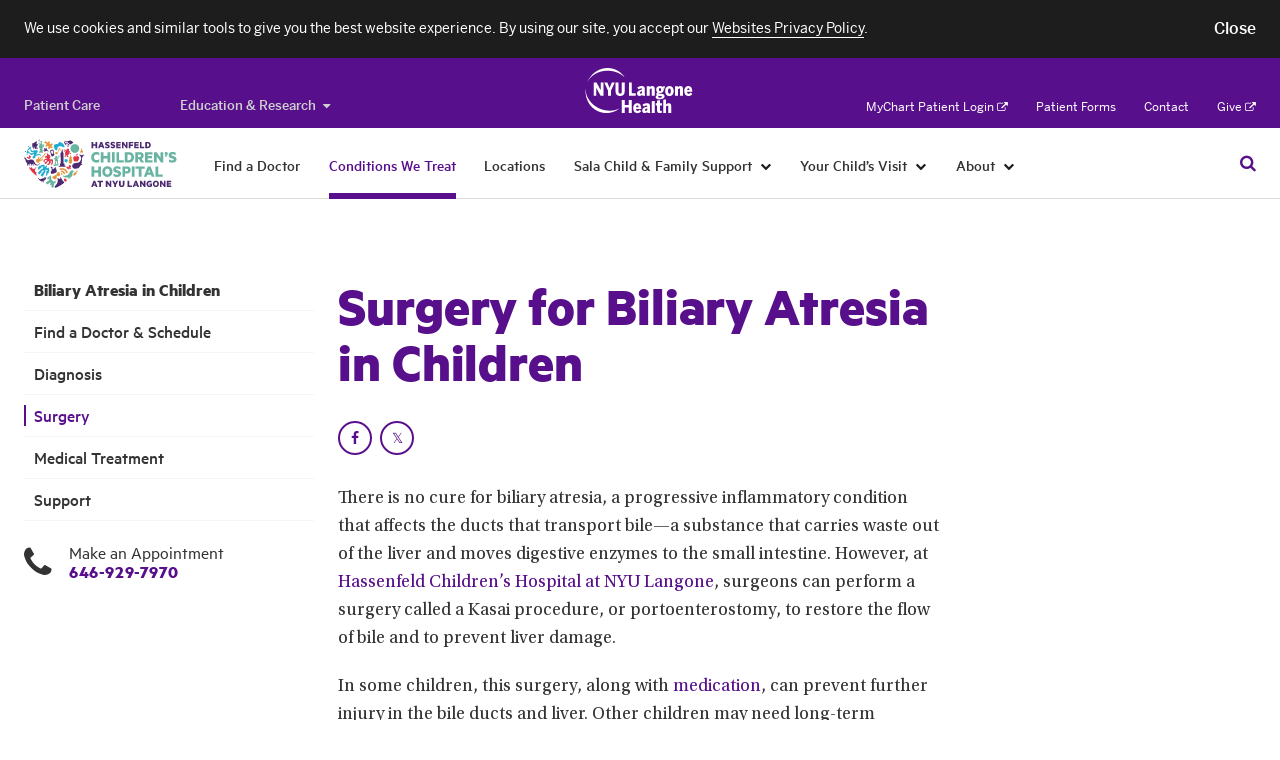

--- FILE ---
content_type: text/html; charset=UTF-8
request_url: https://nyulangone.org/conditions/biliary-atresia-in-children/treatments/surgery-for-biliary-atresia-in-children
body_size: 268266
content:
<!DOCTYPE html>

<!--[if IE 8 ]>	<html class="no-js ie8" lang="en"> <![endif]-->
<!--[if IE 9 ]>	<html class="no-js ie9" lang="en"> <![endif]-->
<!--[if (gt IE 9)|!(IE)]><!--> <html class="no-js" lang="en"> <!--<![endif]-->

<head>
    <meta charset="utf-8" />
    <meta http-equiv="X-UA-Compatible" content="IE=Edge" >
    <meta name="viewport" content="width=device-width, initial-scale=1, maximum-scale=1, user-scalable=no"/>
    <meta name="format-detection" content="telephone=no" />

    
    
            
<title>Surgery for Biliary Atresia in Children | NYU Langone Health</title>

	<meta name="description" content="Experts at Hassenfeld Children’s Hospital at NYU Langone surgically restore the flow of bile from the liver in children with biliary atresia. Learn more." /> <link rel="canonical" href="https://nyulangone.org/conditions/biliary-atresia-in-children/treatments/surgery-for-biliary-atresia-in-children" />	<meta property="og:title" content="Surgery for Biliary Atresia in Children" />	<meta property="og:type" content="website" />	<meta property="og:description" content="Experts at Hassenfeld Children’s Hospital at NYU Langone surgically restore the flow of bile from the liver in children with biliary atresia. Learn more." />	<meta property="twitter:card" value="summary" />	<meta property="twitter:title" value="Surgery for Biliary Atresia in Children" />	<meta property="twitter:description" value="Experts at Hassenfeld Children’s Hospital at NYU Langone surgically restore the flow of bile from the liver in children with biliary atresia. Learn more." />        
        
                        <link rel="stylesheet" href="/bundles/nyulangonefrontend/assets/css/hassenfeld.css?ARTIFACT_VERSION=5.43-build.5966.88611928cb" />
            
                
            <link rel="stylesheet" href="/s3-nav/v1/hch/latest/hch/privacy_banner/index.css"/>
            <link rel="stylesheet" href="/s3-nav/v1/hch/latest/hch/header/index.css"/>
            <link rel="stylesheet" href="/s3-nav/v1/hch/latest/hch/footer/index.css"/>
        
    <link rel="stylesheet" href="/bundles/nyulangonehf/css/theme.css?ARTIFACT_VERSION=5.43-build.5966.88611928cb" />
    <link rel="apple-touch-icon" href="/bundles/nyulangoneweb/images/favicons-plus/apple-touch-icon.png" />
    <link rel="icon" type="image/png" href="/bundles/nyulangoneweb/images/favicons-plus/favicon.png" />
    
            <script>
          window.NYU = window.NYU || {};
          window.NYU.SharedConfig = {"FeatureFlags":{"ai_assistant_homepage_cta":true,"integrated_search":false,"pfs_2797_validate_pediatric_patients":true,"patient_auth_vuc":true,"patient_auth":true,"pfs_3698_doctor_publications_page":false,"virtual_urgent_care":true,"vuc_self_pay_option":true,"pfs_4444_pdh_image_url":true,"os_689_subscriber_info":true,"os_822_redirect_session":false,"os_771_send_pdx_analitics_phase2_data":true,"os_913_return_patient":true,"os_934_ignore_mychart_recaptcha":false,"pfs_5881_pcc_fad_treatment_filter":false,"pfs_5899_pcc_fad_language_gender_filters":false,"os_933_add_patient_coverage_during_scheduling":true,"os_933_enable_validation_form":false,"os_955_universal_link":true,"pfs_7357_empty_comdition_subpages_handling":false,"pfs_7893_switch_min_length_provider_search_autocomplete_to_two":false,"pfs_7911_use_gsearch_on_two_different_requests":false,"pfs_7972_scalable_font_size":false,"pfs_8183_wait_time_redesign":false,"pfs_8883_location_sub_page_redesign":true,"pfs_8917_specify_host_name_for_images":false,"pfs_9398_hero_use_primary_phone":true,"pfs_9440_update_credentials":true,"pfs_9617_hero_cta":true,"pfs_9639_external_arrow_alert_banner":false,"pfs_10725_ED_waittime_widget":false,"pfs_10146_video_visit_flag":true,"pfs_10180_automate_sitemap_updates_main":true,"pfs_10180_automate_sitemap_updates_conditions":true,"pfs_10180_automate_sitemap_updates_locations":true,"pfs_10180_automate_sitemap_updates_doctors":true,"pfs_10302_location_specific_alerts":true,"pfs_10341_clickable_telephone_numbers":false,"pfs_10364_ab_testing_framework":true,"pfs_10422_ab_testing_framework_collection_of_metrics":true,"pfs_10451_ab_testing_update_cookie_test_id":true,"pfs_10413_rusk_schedule_widget":false,"pfs_10531_incorrect_src_sizes":false,"pfs_10360_finalize_auto_downsize_capability_with_calc":false,"ppw_1292_update_condition_doctors_page":true,"ppw_1346_pcc_location_directory":true,"ppw_1382_analytics_location_directory":true,"ppw_2633_analytics_segment":true,"ppw_1988_disable_fertility_center_form":true,"ppw_2222_pulse_survey":true,"ppw_2284_accessiBe":true,"ppw_2471_update_profile_insurances_section":true,"ppw_2482_care_services_sitemap":true,"ppw_2866_add_video_visit_link":true,"ppw_2836_care_services_landing_page":true,"ppw_2951_care_services_virtid_to_nodeid":true,"ppw_3548_vuc_link_in_emergency_locations":true,"ppw_3633_scroll_to_top_onload":false,"ppw_1783_location_ct_fix":true,"ppw_1914_pcc_request_appointment_redirect":false,"ppw_3609_care_on_demand_insurances":true,"pfs_10480_href_tel_tag_for_all_phone":true,"os_826_nav_bar_esi":false,"bypass_fad_oauth":false,"PFS_6625_scroll_feature_landing_webview":false,"PFS_6969_login_modal_in_FAD_results_page":true,"app_bridge":false,"pfs_7823_mychart_web_integration":false,"pfs_7922_mychart_fad_integration":false,"fdr_3_remove_search_dropdown_category_labels":true,"fdr_180_remove_dropdown_delay":true,"FDR_257_fad_dropdown_new_styles":true,"fdr_17_remove_spinner_and_noresults":true,"fdr_179_specialty_lowercase":true,"fdr_1008_analytics_for_webviews":true,"fdr_1143_turn_off_login_modal":true,"fdr_1240_spec_cond_treat_default_location":true,"fdr_1722_radiology_callout_app":true,"fad_mobile_refactor":true,"fdr_2584_webpack_split_code":true,"fdr_3179_scheduling_funnel":true,"fdr_3964_update_link_to_radiology_request_form":true,"fdr_5887_remove_back_button_webview":true,"fdr_5677_new_visit_types_for_fhc_providers":false,"fdr_6164_serve_locations_in_patient_access":true,"pfs_5569_remove_analytics_brightcove_links":true,"fdr_955_find_similar_doctors":true,"fdr_1265_oauth_python_findadoc":true,"fdr_2859_video_visit_banner_on_profile_page":true,"fdr_3119_profile_locations":true,"fdr_7610_funnel_for_unavailable_doctors":false,"ppw_1978_provider_schedulable":false,"fdr_3113_dont_show_vv_banner":true,"os_1026_remove_modal_from_vuc_flow":true,"os_1223_help_patients_check_in_appointments":true,"os_1253_validate_rte_insurance":true,"os_454_submit_appointment_as_guest":true,"os_1290_discretely_document_location":true,"os_1356_modal_for_pediatrics":true,"fdr_733_minimum_age":true,"fdr_877_confirm_elegibility_copy":true,"fdr_2831_vuc_invalid_insurance_appointment_block":true,"fdr_2900_vuc_insurance_modal":true,"fdr_4187_vuc_attestation_covid_question":true},"Config":{"redirect_faculty_pattern":"https:\/\/med.nyu.edu\/faculty\/%s","live_chat_widget":{"pcc":{"buttonId":"57336000000LG52","orgId":"00D36000000rTw1","deploymentId":"57236000000LF7b","scriptSubdomain":"c.la4-c1-was","initSubdomain":"d.la4-c1-was"},"hch":{"buttonId":"57336000000LG53","orgId":"00D36000000rTw1","deploymentId":"57236000000LF7b","scriptSubdomain":"c.la4-c1-was","initSubdomain":"d.la4-c1-was"},"pcs":{"buttonId":"57336000000LG53","orgId":"00D36000000rTw1","deploymentId":"57236000000LF7b","scriptSubdomain":"c.la4-c1-was","initSubdomain":"d.la4-c1-was"}}}};
        </script>
    
                        <script>
              window.NYU = window.NYU || {};
              window.NYU.Brightcove = {"account":"3714047748001","player_id":"r1hh9Z1aM","playlist_player_id":"r1hh9Z1aM","hero_player_id":"r1hh9Z1aM"};
            </script>                                                <link rel="prefetch" href="//players.brightcove.net/3714047748001/r1hh9Z1aM_default/index.min.js">
                                                                                                                    
	<script src="https://cdn.jsdelivr.net/npm/validatorjs@3.22.1/dist/validator.min.js"></script>
    <script>
            // Create an alias for Validatorjs
        window.ValidatorJS = window.Validator;
    </script>
    <script src="/v2/nyulh_t.js?ARTIFACT_VERSION=5.43-build.5966.88611928cb"></script>
	<script src="/bundles/nyulangoneweb/js/assets/NYU_web_segment.js?ARTIFACT_VERSION=5.43-build.5966.88611928cb"></script>
    <script src="/v2/nyulh_t_shared.js?ARTIFACT_VERSION=5.43-build.5966.88611928cb"></script>

</head>

<body class="page page--article">
        
        <script>
      window.nyuuninav = window.nyuuninav || {};
      window.nyuuninav.header = window.nyuuninav.header || {};
      window.nyuuninav.header.activeItem ='nyulmc.navigation.hch.section.conditions';
    </script>

    
                    <div id="privacy-banner" class="nyuuninav--privacy-banner nyuuninav--privacy-banner--hide ">
    <div class="nyuuninav--privacy-banner__container">
        <ul class="nyuuninav--privacy-banner__list">
            <li class="nyuuninav--privacy-banner__list-item">
                <div class="nyuuninav--privacy-banner__text">
                    <p class="nyuuninav--privacy-banner__text-item">
                        We use cookies and similar tools to give you the best website experience. By using our site, you accept our
                                                    <a href="https://nyulangone.org/policies-disclaimers/websites-privacy-policy"
                               class="nyuuninav--privacy-banner__text-link"
                               data-linkname="global:privacy_banner:websites_privacy_policy">
                                <span>Websites Privacy Policy</span></a>.
                                            </p>
                </div>
            </li>
            <li class="nyuuninav--privacy-banner__list-item">
                <div class="nyuuninav--privacy-banner__accept-container">
                    <button role="button" class="nyuuninav--privacy-banner__accept-button" data-linkname="global:privacy_banner:accept">
                        <span class="nyuuninav--privacy-banner__accept-button-text">Close</span>
                        </button>
                </div>
            </li>
        </ul>
    </div>
</div>

        

                <div class="nyuuninav--a11y-help-phone__wrapper">
    <a href="tel:855-698-9991" 
       class="nyuuninav--a11y-help-phone nyuuninav--visually-hidden nyuuninav--visually-hidden--focusable"
       aria-label="If you need help accessing our website, click this link to call 8 5 5 6 9 8 9 9 9 1"
       aria-live="polite">
        <span class="nyuuninav--a11y-help-phone__text">If you need help accessing our website, call 855-698-9991</span>
    </a>
</div>
<div id="skiplinkContainer" class="nyuuninav--userway-panel__wrapper" role="alert">
    <div id="skiplinkUserwayLoading" role="button" tabindex="0" aria-disabled="true"
       class="nyuuninav--userway-panel nyuuninav--userway-panel--loading nyuuninav--visually-hidden nyuuninav--visually-hidden--focusable"
       aria-live="polite">
        <span class="nyuuninav--userway-panel__text" style="border: none !important">Open accessibility Menu. Please wait while loading the accessibility menu.</span>
    </div>
    <button id="skiplinkUserwayOpen" style="visibility:hidden"
       class="nyuuninav--userway-panel nyuuninav--userway-panel--pass nyuuninav--visually-hidden nyuuninav--visually-hidden--focusable"
       aria-live="polite">
        <span class="nyuuninav--userway-panel__text" style="border: none !important">Open Accessibility Menu</span>
    </button>
    <a href="tel:855-698-9991" style="visibility:hidden"
       class="nyuuninav--userway-panel nyuuninav--userway-panel--fail nyuuninav--visually-hidden nyuuninav--visually-hidden--focusable"
       aria-live="polite">
        <span class="nyuuninav--userway-panel__text" style="border: none !important">Accessibility Menu not currently available on this page. If you need help, call <span style="whitespace:no-wrap">855-698-9991</span></span>
    </p>
</div>




<div class="nyuuninav--skip-to-main-content__wrapper">
    <a href="#main-content"
       class="nyuuninav--skip-to-main-content nyuuninav--visually-hidden nyuuninav--visually-hidden--focusable"
       aria-hidden="true"
       aria-live="polite">
        <span class="nyuuninav--skip-to-main-content__text">Skip to main content</span>
    </a>
</div>
<header class="nyuuninav--header__wrapper" role="banner" notranslate>
    <div id="nyuuninav--header" class="nyuuninav--header nyuuninav--header--sticky">
                <span aria-hidden="true" class="nyuuninav--font-preload">
            <span aria-hidden="true" class="nyuuninav--font-preload nyuuninav--font-preload--additional-first"></span>
            <span aria-hidden="true" class="nyuuninav--font-preload nyuuninav--font-preload--additional-second"></span>
        </span>
                    <div class="nyuuninav--navigation">
            <div class="nyuuninav--universal-nav">
    <div class="nyuuninav--universal-nav__container">
                    <nav id="nyuuninav--global-toggle-nav" class="nyuuninav--global-toggle-nav nyuuninav--global-toggle-nav--gray"
     aria-label="NYU Langone Health sites">
                                                <div class="nyuuninav--global-toggle-nav__wrapper nyuuninav--global-toggle-nav__wrapper--align">
                                    <a href="/" class="nyuuninav--global-toggle-nav__item"
                       aria-label="Switch to the Patient Care site"
                            data-linkname="header:global:to_patient_care">
                        <span class="nyuuninav--global-nav-link nyuuninav--global-nav-link--dim" aria-hidden="true">
                            Patient Care
                        </span>
                    </a>
                            </div>
                                            <div class="nyuuninav--global-toggle-nav__wrapper nyuuninav--global-toggle-nav__wrapper--has-dropdown">
                                    <button class="nyuuninav--global-nav-link nyuuninav--global-nav-link--dim nyuuninav--global-toggle-nav__item"
                            aria-label="Education &amp; Research"
                            aria-haspopup="true"
                            aria-expanded="false">Education &amp; Research<i class="nyuuninav--global-nav-icon"></i>
                    </button>
                    <ul class="nyuuninav--global-toggle-nav__links-wrapper">
                                                    <li class="nyuuninav--global-nav-expanded-item">
                                <a href="https://med.nyu.edu"
                                   class="nyuuninav--global-nav-expanded-item__link"
                                   aria-label="Switch to the NYU Grossman School of Medicine site"
                                        data-linkname="header:global:education_research:to_med">NYU Grossman School of Medicine</a>
                            </li>
                                                    <li class="nyuuninav--global-nav-expanded-item">
                                <a href="https://medli.nyu.edu"
                                   class="nyuuninav--global-nav-expanded-item__link"
                                   aria-label="Switch to the NYU Grossman Long Island School of Medicine site"
                                        data-linkname="header:global:education_research:to_med_li">NYU Grossman Long Island School of Medicine</a>
                            </li>
                                            </ul>
                            </div>
            </nav>
            <div class="nyuuninav--universal-nav__wrapper">
                <div class="nyuuninav--logo nyuuninav--logo--header">
                    <a class="nyuuninav--logo__image-link nyuuninav--logo__image-link--header"
                       href="/"
                       aria-label="Patient Care at NYU Langone Health - Link to home page">
                        <img class="nyuuninav--logo__image nyuuninav--logo__image--header"
                             src="[data-uri]"
                             alt="Patient Care at NYU Langone Health"
                                data-linkname="header:global:logo"/>
                    </a>
                </div>
            </div>
            <nav id="nyuuninav--universal-utility-nav" class="nyuuninav--universal-utility-nav" aria-label="Utility Menu">
            <ul class="nyuuninav--utility-nav__wrapper">
                            <li class="nyuuninav--utility-nav-item nyuuninav--utility-nav-item--external">
                    <a class="nyuuninav--utility-nav-item__link" href="https://nyulangone.app/mZtyRaRMVIb"
                         target = "_blank"
                        rel="noopener noreferrer"
                        data-linkname="header:global:my_chart">
                        MyChart Patient Login<i class="nyuuninav--utility-nav-item__link-external-icon"></i>
                            <span class="nyuuninav--visually-hidden">. Opens in a new tab</span></a>
                </li>
                            <li class="nyuuninav--utility-nav-item">
                    <a class="nyuuninav--utility-nav-item__link" href="/patient-forms"
                        
                        
                        data-linkname="header:global:patient_forms">
                        Patient Forms</a>
                </li>
                            <li class="nyuuninav--utility-nav-item">
                    <a class="nyuuninav--utility-nav-item__link" href="/contact-us"
                        
                        
                        data-linkname="header:global:contact">
                        Contact</a>
                </li>
                            <li class="nyuuninav--utility-nav-item nyuuninav--utility-nav-item--external">
                    <a class="nyuuninav--utility-nav-item__link" href="https://give.nyulangone.org/"
                         target = "_blank"
                        rel="noopener noreferrer"
                        data-linkname="header:global:give">
                        Give<i class="nyuuninav--utility-nav-item__link-external-icon"></i>
                            <span class="nyuuninav--visually-hidden">. Opens in a new tab</span></a>
                </li>
                    </ul>
    
</nav>
            </div>
</div>
<div class="nyuuninav--universal-nav nyuuninav--universal-nav--mobile nyuuninav--universal-nav--thin">
    <div class="nyuuninav--universal-nav__container">
                <div class="nyuuninav--universal-nav__wrapper">
                            <div class="nyuuninav--logo nyuuninav--logo--header nyuuninav--logo--full-width nyuuninav--logo--slim-header">
                    <a class="nyuuninav--logo__image-link nyuuninav--logo__image-link--slim-header"
                       href="/"
                       title="Patient Care at NYU Langone Health">
                        <img class="nyuuninav--logo__image nyuuninav--logo__image--small"
                             src="[data-uri]"
                             alt="Patient Care at NYU Langone Health"
                             data-linkname="header:global:logo"/>
                    </a>
                </div>
                <div class="nyuuninav--universal-nav__second-line">
                    <div class="nyuuninav--universal-nav__second-line-wrapper">
                        <div class="nyuuninav--hch--logo nyuuninav--hch--logo--mobile">
                            <a class="nyuuninav--hch--logo__image-link"
                               href="/locations/hassenfeld-childrens-hospital"
                               title="Hassenfeld Children&#039;s Hospital at NYU Langone">
                                <img class="nyuuninav--hch--logo__image"
                                     src="[data-uri]"
                                     alt="Hassenfeld Children&#039;s Hospital at NYU Langone"
                                     data-linkname="header:hch:hassenfeld_logo"/>
                            </a>
                        </div>
                        <div class="nyuuninav--universal-nav__mobile-wrapper">
                            <button id="nyuuninav--universal-nav__search" class="nyuuninav--universal-nav__search nyuuninav--hch--universal-nav__search"
                                    aria-expanded="false"
                                    aria-label="Search Patient Care"
                                    data-linkname="header:global:search:start">
                            </button>
                            <button id="nyuuninav--universal-nav__menu" class="nyuuninav--universal-nav__menu nyuuninav--universal-nav__menu--right-aligned"
                                    aria-label="Open Menu"
                                    aria-expanded="false"
                                    data-linkname="header:hch:open"
                                    data-js-analytics-expanded="header:hch:close">
                            </button>
                        </div>
                        <span class="nyuuninav--universal-nav__search-indicator nyuuninav--universal-nav__search-indicator--right-aligned nyuuninav--universal-nav__search-indicator--with-border"></span>
                    </div>
                </div>
                            <span class="nyuuninav--universal-nav__search-indicator"></span>
        </div>
                            <div id="nyuuninav--back-menu" class="nyuuninav--back-menu nyuuninav--back-menu--top-aligned">
                        <div class="nyuuninav--back-menu__container">
                            <button id="nyuuninav--back-menu__button" class="nyuuninav--back-menu__button" aria-label="Back">
                                <span class="nyuuninav--back-menu__link" aria-hidden="true">
                                    Back
                                </span>
                            </button>
                        </div>
                    </div>
                    </div>
</div>
            <div class="nyuuninav--bottom-navigation nyuuninav--bottom-navigation--top-aligned">
                <div class="nyuuninav--global-nav">
    <div class="nyuuninav--global-nav__container">
                            <div class="nyuuninav--hch--logo nyuuninav--hch--logo--desktop">
                        <a class="nyuuninav--hch--logo__image-link"
                           href="/locations/hassenfeld-childrens-hospital"
                           title="Hassenfeld Children&#039;s Hospital at NYU Langone">
                            <img class="nyuuninav--hch--logo__image"
                                 src="[data-uri]"
                                 alt="Hassenfeld Children&#039;s Hospital at NYU Langone"
                                 data-linkname="header:hch:hassenfeld_logo"/>
                        </a>
                    </div>
                                                            <ul id="nyuuninav--primary-nav" class="nyuuninav--primary-nav nyuuninav--primary-nav--narrow"
    role="menubar" aria-label="Primary Menu">
                        <li class="nyuuninav--primary-nav-item" data-section="nyulmc.navigation.hch.section.find_a_doc">
                <div class="nyuuninav--primary-nav-item__link-wrapper">
                    <a href="/locations/hassenfeld-childrens-hospital/doctors" class="nyuuninav--primary-nav-item__link"
                            data-linkname="header:hch:find_a_doctor">
                        <span class="nyuuninav--primary-nav-item__copy-wrapper">Find a Doctor</span>
                        <span class="nyuuninav--primary-nav-item__active-link-border"></span>
                    </a>
                </div>
            </li>
                                <li class="nyuuninav--primary-nav-item" data-section="nyulmc.navigation.hch.section.conditions">
                <div class="nyuuninav--primary-nav-item__link-wrapper">
                    <a href="/locations/hassenfeld-childrens-hospital/childhood-conditions-we-treat" class="nyuuninav--primary-nav-item__link"
                            data-linkname="header:hch:conditions_we_treat">
                        <span class="nyuuninav--primary-nav-item__copy-wrapper">Conditions We Treat</span>
                        <span class="nyuuninav--primary-nav-item__active-link-border"></span>
                    </a>
                </div>
            </li>
                                <li class="nyuuninav--primary-nav-item" data-section="nyulmc.navigation.hch.section.locations">
                <div class="nyuuninav--primary-nav-item__link-wrapper">
                    <a href="/locations/hassenfeld-childrens-hospital/hassenfeld-childrens-hospital-locations" class="nyuuninav--primary-nav-item__link"
                            data-linkname="header:hch:locations">
                        <span class="nyuuninav--primary-nav-item__copy-wrapper">Locations</span>
                        <span class="nyuuninav--primary-nav-item__active-link-border"></span>
                    </a>
                </div>
            </li>
                                            <li class="nyuuninav--primary-nav-item nyuuninav--primary-nav-item--has-menu" data-section="nyulmc.navigation.hch.section.support">
                                <div class="nyuuninav--primary-nav-item__link-wrapper">
                    <a href="/locations/hassenfeld-childrens-hospital/sala-child-family-support" class="nyuuninav--primary-nav-item__link"
                       data-linkname="header:hch:child_and_family_support">
                        <span class="nyuuninav--primary-nav-item__copy-wrapper">Sala Child &amp; Family Support</span>
                        <span class="nyuuninav--primary-nav-item__active-link-border"></span>
                    </a>
                    <button class="nyuuninav--primary-nav-item__link-dropdown-button"
                            aria-label="Sala Child &amp; Family Support"
                            aria-haspopup="true" aria-expanded="false"
                            id="Sala-Child---Family-Support-megamenu-button"
                            aria-controls="Sala Child &amp; Family Support-megamenu">
                        <i class="nyuuninav--primary-nav-item__link-dropdown-icon" aria-hidden="true"></i>
                        <span class="nyuuninav--visually-hidden">Sala Child &amp; Family Support</span>
                    </button>
                </div>
                                                            <div class="nyuuninav--primary-nav-item__mega-menu nyuuninav--primary-nav-item__mega-menu--top-aligned" role="menu"
                                 id="Sala Child &amp; Family Support-megamenu"
                                 aria-labelledby="Sala-Child---Family-Support-megamenu-button"
                                 data-js-analytics-backbutton="header:hch:child_and_family_support:back">
                                <div class="nyuuninav--primary-nav-item__container">
                                                                            <div class="nyuuninav--primary-nav-item__wrapper">
    <div class="nyuuninav--mega-menu-item nyuuninav--mega-menu-item--teaser">
        <div class="nyuuninav--mega-menu-item__wrapper nyuuninav--mega-menu-item__wrapper--first">
            <h3 class="nyuuninav--mega-menu-item__teaser-title">
                Sala Child &amp; Family Support
            </h3>
            <p class="nyuuninav--mega-menu-item__teaser-copy">
                When your child is receiving medical care, we can help make the experience easier for your whole family.
            </p>
            <a role="menuitem" class="nyuuninav--mega-menu-item__teaser-link" href="/locations/hassenfeld-childrens-hospital/sala-child-family-support"
                rel="nofollow"
                data-linkname="header:hch:child_and_family_support">Learn More<i class="nyuuninav--mega-menu-item__teaser-link-icon"></i></a>

        </div>
    </div>
            <div class="nyuuninav--mega-menu-item__tablet-wrapper">
                <div id="mega-menu__" class="nyuuninav--mega-menu-item nyuuninav--mega-menu-item--triple ">
                                                                                                                                                                                                                                                                                                                                                                                                                                                                                                                                                                                                                                                                                                                                                                                                                                                                                                                                                                                                                                                                                                                                                                                                                                                                                                                                                                                                                                                                                                                                                                                                            <div class="nyuuninav--mega-menu-item__wrapper">
            <div class="nyuuninav--mega-menu-item__title">
                        <span class="nyuuninav--mega-menu-item__title-label">
                            
                        </span>
                    </div><div class="nyuuninav--mega-menu-item__list">
                                                                    <div class="nyuuninav--mega-menu-item__column"><div class="nyuuninav--mega-menu-item__link-wrapper"><a role="menuitem" class="nyuuninav--mega-menu-item__link" href="/locations/hassenfeld-childrens-hospital/sala-child-family-support/child-life-services"
                                            
                                            
                                            
                                            data-linkname="header:hch:child_and_family_support:child_life">
                                            Child Life</a>
                                    </div><div class="nyuuninav--mega-menu-item__link-wrapper"><a role="menuitem" class="nyuuninav--mega-menu-item__link" href="/locations/hassenfeld-childrens-hospital/sala-child-family-support/creative-arts-therapies-for-children"
                                            
                                            
                                            
                                            data-linkname="header:hch:child_and_family_support:creative_arts">
                                            Creative Arts</a>
                                    </div><div class="nyuuninav--mega-menu-item__link-wrapper"><a role="menuitem" class="nyuuninav--mega-menu-item__link" href="/locations/hassenfeld-childrens-hospital/sala-child-family-support/pediatric-nutrition"
                                            
                                            
                                            
                                            data-linkname="header:hch:child_and_family_support:nutrition">
                                            Nutrition</a>
                                    </div></div>
                                                                                            <div class="nyuuninav--mega-menu-item__column"><div class="nyuuninav--mega-menu-item__link-wrapper"><a role="menuitem" class="nyuuninav--mega-menu-item__link" href="/locations/hassenfeld-childrens-hospital/sala-child-family-support/pediatric-pain-management"
                                            
                                            
                                            
                                            data-linkname="header:hch:child_and_family_support:pain_management">
                                            Pain Management</a>
                                    </div><div class="nyuuninav--mega-menu-item__link-wrapper"><a role="menuitem" class="nyuuninav--mega-menu-item__link" href="/locations/hassenfeld-childrens-hospital/sala-child-family-support/emotional-support-for-children"
                                            
                                            
                                            
                                            data-linkname="header:hch:child_and_family_support:emotional_support">
                                            Emotional Support</a>
                                    </div><div class="nyuuninav--mega-menu-item__link-wrapper"><a role="menuitem" class="nyuuninav--mega-menu-item__link" href="/locations/hassenfeld-childrens-hospital/sala-child-family-support/social-work-care-management-services-for-children"
                                            
                                            
                                            
                                            data-linkname="header:hch:child_and_family_support:social_work_and_care_management">
                                            Social Work &amp; Care Management</a>
                                    </div></div>
                                                                                            <div class="nyuuninav--mega-menu-item__column"><div class="nyuuninav--mega-menu-item__link-wrapper"><a role="menuitem" class="nyuuninav--mega-menu-item__link" href="/locations/hassenfeld-childrens-hospital/sala-child-family-support/spiritual-religious-chaplaincy-services-for-children"
                                            
                                            
                                            
                                            data-linkname="header:hch:child_and_family_support:spiritual_support">
                                            Spiritual Support</a>
                                    </div><div class="nyuuninav--mega-menu-item__link-wrapper"><a role="menuitem" class="nyuuninav--mega-menu-item__link" href="/locations/hassenfeld-childrens-hospital/sala-child-family-support/palliative-care-for-children"
                                            
                                            
                                            
                                            data-linkname="header:hch:child_and_family_support:palliative_care">
                                            Palliative Care</a>
                                    </div><div class="nyuuninav--mega-menu-item__link-wrapper"><a role="menuitem" class="nyuuninav--mega-menu-item__link" href="/locations/hassenfeld-childrens-hospital/sala-child-family-support/family-partnership-programs"
                                            
                                            
                                            
                                            data-linkname="header:hch:child_and_family_support:family_partnership_programs">
                                            Family Partnership Programs</a>
                                    </div></div>
                                                            </div>
                                                                                                                                                                                                                                                                                                                                                                                                                                                                                                                                                                                                                                                                                                                                                                                                                                                                                                                                                                                                                                                        <div class="nyuuninav--mega-menu-item__additional-list">
                                                                    <div class="nyuuninav--mega-menu-item__column"><div class="nyuuninav--mega-menu-item__link-wrapper"><a role="menuitem" class="nyuuninav--mega-menu-item__link" href="/locations/hassenfeld-childrens-hospital/sala-child-family-support/child-life-services"
                                            
                                            
                                            
                                            data-linkname="header:hch:child_and_family_support:child_life">
                                            Child Life</a>
                                    </div><div class="nyuuninav--mega-menu-item__link-wrapper"><a role="menuitem" class="nyuuninav--mega-menu-item__link" href="/locations/hassenfeld-childrens-hospital/sala-child-family-support/creative-arts-therapies-for-children"
                                            
                                            
                                            
                                            data-linkname="header:hch:child_and_family_support:creative_arts">
                                            Creative Arts</a>
                                    </div><div class="nyuuninav--mega-menu-item__link-wrapper"><a role="menuitem" class="nyuuninav--mega-menu-item__link" href="/locations/hassenfeld-childrens-hospital/sala-child-family-support/pediatric-nutrition"
                                            
                                            
                                            
                                            data-linkname="header:hch:child_and_family_support:nutrition">
                                            Nutrition</a>
                                    </div><div class="nyuuninav--mega-menu-item__link-wrapper"><a role="menuitem" class="nyuuninav--mega-menu-item__link" href="/locations/hassenfeld-childrens-hospital/sala-child-family-support/pediatric-pain-management"
                                            
                                            
                                            
                                            data-linkname="header:hch:child_and_family_support:pain_management">
                                            Pain Management</a>
                                    </div><div class="nyuuninav--mega-menu-item__link-wrapper"><a role="menuitem" class="nyuuninav--mega-menu-item__link" href="/locations/hassenfeld-childrens-hospital/sala-child-family-support/emotional-support-for-children"
                                            
                                            
                                            
                                            data-linkname="header:hch:child_and_family_support:emotional_support">
                                            Emotional Support</a>
                                    </div></div>
                        
                                                                    <div class="nyuuninav--mega-menu-item__column"><div class="nyuuninav--mega-menu-item__link-wrapper"><a role="menuitem" class="nyuuninav--mega-menu-item__link" href="/locations/hassenfeld-childrens-hospital/sala-child-family-support/social-work-care-management-services-for-children"
                                            
                                            
                                            
                                            data-linkname="header:hch:child_and_family_support:social_work_and_care_management">
                                            Social Work &amp; Care Management</a>
                                    </div><div class="nyuuninav--mega-menu-item__link-wrapper"><a role="menuitem" class="nyuuninav--mega-menu-item__link" href="/locations/hassenfeld-childrens-hospital/sala-child-family-support/spiritual-religious-chaplaincy-services-for-children"
                                            
                                            
                                            
                                            data-linkname="header:hch:child_and_family_support:spiritual_support">
                                            Spiritual Support</a>
                                    </div><div class="nyuuninav--mega-menu-item__link-wrapper"><a role="menuitem" class="nyuuninav--mega-menu-item__link" href="/locations/hassenfeld-childrens-hospital/sala-child-family-support/palliative-care-for-children"
                                            
                                            
                                            
                                            data-linkname="header:hch:child_and_family_support:palliative_care">
                                            Palliative Care</a>
                                    </div><div class="nyuuninav--mega-menu-item__link-wrapper"><a role="menuitem" class="nyuuninav--mega-menu-item__link" href="/locations/hassenfeld-childrens-hospital/sala-child-family-support/family-partnership-programs"
                                            
                                            
                                            
                                            data-linkname="header:hch:child_and_family_support:family_partnership_programs">
                                            Family Partnership Programs</a>
                                    </div></div>
                        
                                    </div>
            </div>
    </div>
    </div>
</div>
                                                                    </div>
                            </div>
                                        </li>
                                            <li class="nyuuninav--primary-nav-item nyuuninav--primary-nav-item--has-menu" data-section="nyulmc.navigation.hch.section.visit">
                                <div class="nyuuninav--primary-nav-item__link-wrapper">
                    <a href="/locations/hassenfeld-childrens-hospital/your-childs-visit" class="nyuuninav--primary-nav-item__link"
                       data-linkname="header:hch:childs_visit">
                        <span class="nyuuninav--primary-nav-item__copy-wrapper">Your Child’s Visit</span>
                        <span class="nyuuninav--primary-nav-item__active-link-border"></span>
                    </a>
                    <button class="nyuuninav--primary-nav-item__link-dropdown-button"
                            aria-label="Your Child’s Visit"
                            aria-haspopup="true" aria-expanded="false"
                            id="Your-Child’s-Visit-megamenu-button"
                            aria-controls="Your Child’s Visit-megamenu">
                        <i class="nyuuninav--primary-nav-item__link-dropdown-icon" aria-hidden="true"></i>
                        <span class="nyuuninav--visually-hidden">Your Child’s Visit</span>
                    </button>
                </div>
                                                            <div class="nyuuninav--primary-nav-item__mega-menu nyuuninav--primary-nav-item__mega-menu--top-aligned" role="menu"
                                 id="Your Child’s Visit-megamenu"
                                 aria-labelledby="Your-Child’s-Visit-megamenu-button"
                                 data-js-analytics-backbutton="header:hch:childs_visit:back">
                                <div class="nyuuninav--primary-nav-item__container">
                                                                            <div class="nyuuninav--primary-nav-item__wrapper">
    <div class="nyuuninav--mega-menu-item nyuuninav--mega-menu-item--teaser">
        <div class="nyuuninav--mega-menu-item__wrapper nyuuninav--mega-menu-item__wrapper--first">
            <h3 class="nyuuninav--mega-menu-item__teaser-title">
                Your Child’s Visit
            </h3>
            <p class="nyuuninav--mega-menu-item__teaser-copy">
                Whether you’re bringing your child for a well-child visit, surgery, or hospital stay, we can help you and your family prepare for the experience.
            </p>
            <a role="menuitem" class="nyuuninav--mega-menu-item__teaser-link" href="/locations/hassenfeld-childrens-hospital/your-childs-visit"
                rel="nofollow"
                data-linkname="header:hch:childs_visit">Learn More<i class="nyuuninav--mega-menu-item__teaser-link-icon"></i></a>

        </div>
    </div>
            <div class="nyuuninav--mega-menu-item__tablet-wrapper">
                <div id="mega-menu__" class="nyuuninav--mega-menu-item nyuuninav--mega-menu-item--triple ">
                                                                                                                                                                                                                                                                                                                                                                                                                                                                                                                                                                                                                                                                                                                                                                                                                                                                                                                                                                                                                                                                                                                                                                                                                                                                                                                                                                                                                                                <div class="nyuuninav--mega-menu-item__wrapper">
            <div class="nyuuninav--mega-menu-item__title">
                        <span class="nyuuninav--mega-menu-item__title-label">
                            
                        </span>
                    </div><div class="nyuuninav--mega-menu-item__list">
                                                                    <div class="nyuuninav--mega-menu-item__column"><div class="nyuuninav--mega-menu-item__link-wrapper"><a role="menuitem" class="nyuuninav--mega-menu-item__link" href="/locations/hassenfeld-childrens-hospital/your-childs-visit/prepare-for-your-newborns-hospital-stay"
                                            
                                            
                                            
                                            data-linkname="header:hch:childs_visit:your_newborns_hospital_stay">
                                            Your Newborn’s Hospital Stay</a>
                                    </div><div class="nyuuninav--mega-menu-item__link-wrapper"><a role="menuitem" class="nyuuninav--mega-menu-item__link" href="/locations/hassenfeld-childrens-hospital/your-childs-visit/prepare-for-your-childs-doctors-visit"
                                            
                                            
                                            
                                            data-linkname="header:hch:childs_visit:your_childs_doctors_visit">
                                            Your Child’s Doctor’s Visit</a>
                                    </div><div class="nyuuninav--mega-menu-item__link-wrapper"><a role="menuitem" class="nyuuninav--mega-menu-item__link" href="/locations/hassenfeld-childrens-hospital/your-childs-visit/prepare-for-your-childs-hospital-stay"
                                            
                                            
                                            
                                            data-linkname="header:hch:childs_visit:your_childs_hospital_stay">
                                            Your Child’s Hospital Stay</a>
                                    </div></div>
                                                                                            <div class="nyuuninav--mega-menu-item__column"><div class="nyuuninav--mega-menu-item__link-wrapper"><a role="menuitem" class="nyuuninav--mega-menu-item__link" href="/locations/hassenfeld-childrens-hospital/your-childs-visit/prepare-for-your-childs-surgery"
                                            
                                            
                                            
                                            data-linkname="header:hch:childs_visit:your_childs_surgery">
                                            Your Child’s Surgery</a>
                                    </div><div class="nyuuninav--mega-menu-item__link-wrapper"><a role="menuitem" class="nyuuninav--mega-menu-item__link" href="/locations/hassenfeld-childrens-hospital/your-childs-visit/your-childs-care-team"
                                            
                                            
                                            
                                            data-linkname="header:hch:childs_visit:your_childs_care_team">
                                            Your Child’s Care Team</a>
                                    </div><div class="nyuuninav--mega-menu-item__link-wrapper"><a role="menuitem" class="nyuuninav--mega-menu-item__link" href="/locations/hassenfeld-childrens-hospital/your-childs-visit/partnering-with-us-during-your-childs-care"
                                            
                                            
                                            
                                            data-linkname="header:hch:childs_visit:partnering_with_our_care_team">
                                            Partnering with Our Care Team</a>
                                    </div></div>
                                                                                            <div class="nyuuninav--mega-menu-item__column"><div class="nyuuninav--mega-menu-item__link-wrapper"><a role="menuitem" class="nyuuninav--mega-menu-item__link" href="/locations/hassenfeld-childrens-hospital/your-childs-visit/talking-with-your-child-about-medical-care"
                                            
                                            
                                            
                                            data-linkname="header:hch:childs_visit:talking_with_your_child_about_medical_care">
                                            Talking with Your Child About Medical Care</a>
                                    </div><div class="nyuuninav--mega-menu-item__link-wrapper"><a role="menuitem" class="nyuuninav--mega-menu-item__link" href="/insurance-billing-financial-assistance"
                                            
                                            
                                            
                                            data-linkname="header:hch:childs_visit:insurance_and_billing">
                                            Insurance &amp; Billing</a>
                                    </div></div>
                                                            </div>
                                                                                                                                                                                                                                                                                                                                                                                                                                                                                                                                                                                                                                                                                                                                                                                                                                                                                                                                                        <div class="nyuuninav--mega-menu-item__additional-list">
                                                                    <div class="nyuuninav--mega-menu-item__column"><div class="nyuuninav--mega-menu-item__link-wrapper"><a role="menuitem" class="nyuuninav--mega-menu-item__link" href="/locations/hassenfeld-childrens-hospital/your-childs-visit/prepare-for-your-newborns-hospital-stay"
                                            
                                            
                                            
                                            data-linkname="header:hch:childs_visit:your_newborns_hospital_stay">
                                            Your Newborn’s Hospital Stay</a>
                                    </div><div class="nyuuninav--mega-menu-item__link-wrapper"><a role="menuitem" class="nyuuninav--mega-menu-item__link" href="/locations/hassenfeld-childrens-hospital/your-childs-visit/prepare-for-your-childs-doctors-visit"
                                            
                                            
                                            
                                            data-linkname="header:hch:childs_visit:your_childs_doctors_visit">
                                            Your Child’s Doctor’s Visit</a>
                                    </div><div class="nyuuninav--mega-menu-item__link-wrapper"><a role="menuitem" class="nyuuninav--mega-menu-item__link" href="/locations/hassenfeld-childrens-hospital/your-childs-visit/prepare-for-your-childs-hospital-stay"
                                            
                                            
                                            
                                            data-linkname="header:hch:childs_visit:your_childs_hospital_stay">
                                            Your Child’s Hospital Stay</a>
                                    </div><div class="nyuuninav--mega-menu-item__link-wrapper"><a role="menuitem" class="nyuuninav--mega-menu-item__link" href="/locations/hassenfeld-childrens-hospital/your-childs-visit/prepare-for-your-childs-surgery"
                                            
                                            
                                            
                                            data-linkname="header:hch:childs_visit:your_childs_surgery">
                                            Your Child’s Surgery</a>
                                    </div></div>
                        
                                                                    <div class="nyuuninav--mega-menu-item__column"><div class="nyuuninav--mega-menu-item__link-wrapper"><a role="menuitem" class="nyuuninav--mega-menu-item__link" href="/locations/hassenfeld-childrens-hospital/your-childs-visit/your-childs-care-team"
                                            
                                            
                                            
                                            data-linkname="header:hch:childs_visit:your_childs_care_team">
                                            Your Child’s Care Team</a>
                                    </div><div class="nyuuninav--mega-menu-item__link-wrapper"><a role="menuitem" class="nyuuninav--mega-menu-item__link" href="/locations/hassenfeld-childrens-hospital/your-childs-visit/partnering-with-us-during-your-childs-care"
                                            
                                            
                                            
                                            data-linkname="header:hch:childs_visit:partnering_with_our_care_team">
                                            Partnering with Our Care Team</a>
                                    </div><div class="nyuuninav--mega-menu-item__link-wrapper"><a role="menuitem" class="nyuuninav--mega-menu-item__link" href="/locations/hassenfeld-childrens-hospital/your-childs-visit/talking-with-your-child-about-medical-care"
                                            
                                            
                                            
                                            data-linkname="header:hch:childs_visit:talking_with_your_child_about_medical_care">
                                            Talking with Your Child About Medical Care</a>
                                    </div><div class="nyuuninav--mega-menu-item__link-wrapper"><a role="menuitem" class="nyuuninav--mega-menu-item__link" href="/insurance-billing-financial-assistance"
                                            
                                            
                                            
                                            data-linkname="header:hch:childs_visit:insurance_and_billing">
                                            Insurance &amp; Billing</a>
                                    </div></div>
                        
                                    </div>
            </div>
    </div>
    </div>
</div>
                                                                    </div>
                            </div>
                                        </li>
                                            <li class="nyuuninav--primary-nav-item nyuuninav--primary-nav-item--has-menu" data-section="nyulmc.navigation.hch.section.about_us">
                                <div class="nyuuninav--primary-nav-item__link-wrapper">
                    <a href="/locations/hassenfeld-childrens-hospital/about-hassenfeld-childrens-hospital" class="nyuuninav--primary-nav-item__link"
                       data-linkname="header:hch:about_us">
                        <span class="nyuuninav--primary-nav-item__copy-wrapper">About</span>
                        <span class="nyuuninav--primary-nav-item__active-link-border"></span>
                    </a>
                    <button class="nyuuninav--primary-nav-item__link-dropdown-button"
                            aria-label="About"
                            aria-haspopup="true" aria-expanded="false"
                            id="About-megamenu-button"
                            aria-controls="About-megamenu">
                        <i class="nyuuninav--primary-nav-item__link-dropdown-icon" aria-hidden="true"></i>
                        <span class="nyuuninav--visually-hidden">About</span>
                    </button>
                </div>
                                                            <div class="nyuuninav--primary-nav-item__mega-menu nyuuninav--primary-nav-item__mega-menu--top-aligned" role="menu"
                                 id="About-megamenu"
                                 aria-labelledby="About-megamenu-button"
                                 data-js-analytics-backbutton="header:hch:about_us:back">
                                <div class="nyuuninav--primary-nav-item__container">
                                                                            <div class="nyuuninav--primary-nav-item__wrapper">
    <div class="nyuuninav--mega-menu-item nyuuninav--mega-menu-item--teaser">
        <div class="nyuuninav--mega-menu-item__wrapper nyuuninav--mega-menu-item__wrapper--first">
            <h3 class="nyuuninav--mega-menu-item__teaser-title">
                About Us
            </h3>
            <p class="nyuuninav--mega-menu-item__teaser-copy">
                We strive to provide your family with the most advanced medical care possible, in a family-centered environment.
            </p>
            <a role="menuitem" class="nyuuninav--mega-menu-item__teaser-link" href="/locations/hassenfeld-childrens-hospital/about-hassenfeld-childrens-hospital"
                rel="nofollow"
                data-linkname="header:hch:about_us">Learn More<i class="nyuuninav--mega-menu-item__teaser-link-icon"></i></a>

        </div>
    </div>
            <div class="nyuuninav--mega-menu-item__tablet-wrapper">
                <div id="mega-menu__" class="nyuuninav--mega-menu-item nyuuninav--mega-menu-item--triple ">
                                                                                                                                                                                                                                                                                                                                                                                                                                                                                                                                                                                                                                                                                                                                                                                                                                                                                                                                                                                                                                                                                                                        <div class="nyuuninav--mega-menu-item__wrapper">
            <div class="nyuuninav--mega-menu-item__title">
                        <span class="nyuuninav--mega-menu-item__title-label">
                            
                        </span>
                    </div><div class="nyuuninav--mega-menu-item__list">
                                                                    <div class="nyuuninav--mega-menu-item__column"><div class="nyuuninav--mega-menu-item__link-wrapper"><a role="menuitem" class="nyuuninav--mega-menu-item__link" href="/locations/hassenfeld-childrens-hospital/about-hassenfeld-childrens-hospital/hassenfeld-childrens-hospital-leadership"
                                            
                                            
                                            
                                            data-linkname="header:hch:about_us:our_leadership">
                                            Our Leadership</a>
                                    </div><div class="nyuuninav--mega-menu-item__link-wrapper"><a role="menuitem" class="nyuuninav--mega-menu-item__link" href="/locations/hassenfeld-childrens-hospital/about-hassenfeld-childrens-hospital/pediatric-patient-safety-quality"
                                            
                                            
                                            
                                            data-linkname="header:hch:about_us:patient_safety_and_quality">
                                            Patient Safety &amp; Quality</a>
                                    </div></div>
                                                                                            <div class="nyuuninav--mega-menu-item__column"><div class="nyuuninav--mega-menu-item__link-wrapper"><a role="menuitem" class="nyuuninav--mega-menu-item__link" href="/locations/hassenfeld-childrens-hospital/about-hassenfeld-childrens-hospital/sala-institute-for-child-family-centered-care"
                                            
                                            
                                            
                                            data-linkname="header:hch:about_us:sala_institute_for_child_and_family_centered_care">
                                            Sala Institute for Child &amp; Family Centered Care</a>
                                    </div><div class="nyuuninav--mega-menu-item__link-wrapper"><a role="menuitem" class="nyuuninav--mega-menu-item__link" href="/locations/hassenfeld-childrens-hospital/about-hassenfeld-childrens-hospital/childhood-stories-from-our-pediatric-experts"
                                            
                                            
                                            
                                            data-linkname="header:about_us:childhood_stories_from_pediatric_experts">
                                            Childhood Stories from Pediatric Experts</a>
                                    </div></div>
                                                                                            <div class="nyuuninav--mega-menu-item__column"><div class="nyuuninav--mega-menu-item__link-wrapper"><a role="menuitem" class="nyuuninav--mega-menu-item__link" href="/locations/hassenfeld-childrens-hospital/about-hassenfeld-childrens-hospital/volunteer-at-hassenfeld-childrens-hospital"
                                            
                                            
                                            
                                            data-linkname="header:hch:about_us:volunteer">
                                            Volunteer</a>
                                    </div><div class="nyuuninav--mega-menu-item__link-wrapper"><a role="menuitem" class="nyuuninav--mega-menu-item__link" href="https://give.nyulangone.org/funds/childrens-services/"
                                            
                                             target = "_blank"
                                            
                                            data-linkname="header:hch:about_us:donate">
                                            Donate</a>
                                    </div></div>
                                                            </div>
                                                                                                                                                                                                                                                                                                                                                                                                                                                                                                                                                                                                                                                                                                                                                        <div class="nyuuninav--mega-menu-item__additional-list">
                                                                    <div class="nyuuninav--mega-menu-item__column"><div class="nyuuninav--mega-menu-item__link-wrapper"><a role="menuitem" class="nyuuninav--mega-menu-item__link" href="/locations/hassenfeld-childrens-hospital/about-hassenfeld-childrens-hospital/hassenfeld-childrens-hospital-leadership"
                                            
                                            
                                            
                                            data-linkname="header:hch:about_us:our_leadership">
                                            Our Leadership</a>
                                    </div><div class="nyuuninav--mega-menu-item__link-wrapper"><a role="menuitem" class="nyuuninav--mega-menu-item__link" href="/locations/hassenfeld-childrens-hospital/about-hassenfeld-childrens-hospital/pediatric-patient-safety-quality"
                                            
                                            
                                            
                                            data-linkname="header:hch:about_us:patient_safety_and_quality">
                                            Patient Safety &amp; Quality</a>
                                    </div><div class="nyuuninav--mega-menu-item__link-wrapper"><a role="menuitem" class="nyuuninav--mega-menu-item__link" href="/locations/hassenfeld-childrens-hospital/about-hassenfeld-childrens-hospital/sala-institute-for-child-family-centered-care"
                                            
                                            
                                            
                                            data-linkname="header:hch:about_us:sala_institute_for_child_and_family_centered_care">
                                            Sala Institute for Child &amp; Family Centered Care</a>
                                    </div></div>
                        
                                                                    <div class="nyuuninav--mega-menu-item__column"><div class="nyuuninav--mega-menu-item__link-wrapper"><a role="menuitem" class="nyuuninav--mega-menu-item__link" href="/locations/hassenfeld-childrens-hospital/about-hassenfeld-childrens-hospital/childhood-stories-from-our-pediatric-experts"
                                            
                                            
                                            
                                            data-linkname="header:about_us:childhood_stories_from_pediatric_experts">
                                            Childhood Stories from Pediatric Experts</a>
                                    </div><div class="nyuuninav--mega-menu-item__link-wrapper"><a role="menuitem" class="nyuuninav--mega-menu-item__link" href="/locations/hassenfeld-childrens-hospital/about-hassenfeld-childrens-hospital/volunteer-at-hassenfeld-childrens-hospital"
                                            
                                            
                                            
                                            data-linkname="header:hch:about_us:volunteer">
                                            Volunteer</a>
                                    </div><div class="nyuuninav--mega-menu-item__link-wrapper"><a role="menuitem" class="nyuuninav--mega-menu-item__link" href="https://give.nyulangone.org/funds/childrens-services/"
                                            
                                             target = "_blank"
                                            
                                            data-linkname="header:hch:about_us:donate">
                                            Donate</a>
                                    </div></div>
                        
                                    </div>
            </div>
    </div>
    </div>
</div>
                                                                    </div>
                            </div>
                                        </li>
            </ul>
                                                    <button class="nyuuninav--search-bar__loupe nyuuninav--hch--search-bar__loupe" aria-expanded="false"
                                aria-label="Search Patient Care"
                                data-linkname="header:global:search:start"
                                data-js-analytics-expanded="header:global:search:close">
                        </button>
                                                                                    <div class="nyuuninav--search-bar nyuuninav--search-bar--top-aligned">
                                                                            <div id="nyuuninav--hch--searchbar-react-portal"></div>
                                                                    </div>
                                                                                <span class="nyuuninav--search-bar__indicator nyuuninav--search-bar__indicator--white"></span>
                        </div>
                            <div class="nyuuninav--global-nav__separator-container">
                            <div class="nyuuninav--global-nav__separator nyuuninav--global-nav__separator--bold"></div>
                        </div>
                    </div>
                <div class="nyuuninav--utility-nav__container">
                    <nav id="nyuuninav--utility-nav" class="nyuuninav--utility-nav" aria-label="Utility Menu">
            <ul class="nyuuninav--utility-nav__wrapper">
                            <li class="nyuuninav--utility-nav-item nyuuninav--utility-nav-item--external">
                    <a class="nyuuninav--utility-nav-item__link" href="https://nyulangone.app/mZtyRaRMVIb"
                         target = "_blank"
                        rel="noopener noreferrer"
                        data-linkname="header:global:my_chart">
                        MyChart Patient Login<i class="nyuuninav--utility-nav-item__link-external-icon"></i>
                            <span class="nyuuninav--visually-hidden">. Opens in a new tab</span></a>
                </li>
                            <li class="nyuuninav--utility-nav-item">
                    <a class="nyuuninav--utility-nav-item__link" href="/patient-forms"
                        
                        
                        data-linkname="header:global:patient_forms">
                        Patient Forms</a>
                </li>
                            <li class="nyuuninav--utility-nav-item">
                    <a class="nyuuninav--utility-nav-item__link" href="/contact-us"
                        
                        
                        data-linkname="header:global:contact">
                        Contact</a>
                </li>
                            <li class="nyuuninav--utility-nav-item nyuuninav--utility-nav-item--external">
                    <a class="nyuuninav--utility-nav-item__link" href="https://give.nyulangone.org/"
                         target = "_blank"
                        rel="noopener noreferrer"
                        data-linkname="header:global:give">
                        Give<i class="nyuuninav--utility-nav-item__link-external-icon"></i>
                            <span class="nyuuninav--visually-hidden">. Opens in a new tab</span></a>
                </li>
                    </ul>
    </nav>
                </div>
                                    <nav class="nyuuninav--mobile-global-toggle-nav" aria-label="NYU Langone Health sites">
                        <div class="nyuuninav--mobile-global-toggle-nav__container">
                            <div class="nyuuninav--mobile-global-toggle-nav__title"> Explore NYU Langone Health </div>
                                                                                                                                <a href="/" class="nyuuninav--mobile-global-toggle-nav__item"
                                       aria-label="Switch to the  site"
                                            data-linkname="header:global:to_patient_care">
                                        <div class="nyuuninav--mobile-global-toggle-nav__wrapper" aria-hidden="true">
                                        <span class="nyuuninav--mobile-global-nav-link">
                                            Patient Care for Adults
                                        </span>
                                        </div>
                                    </a>
                                                                                                                                                                <div class="nyuuninav--mobile-global-toggle-nav__accordion-wrapper">
                                        <button class="nyuuninav--mobile-global-toggle-nav__accordion"
                                                aria-label="Education &amp; Research"
                                                aria-haspopup="true"
                                                aria-expanded="false">
                                            <span class="nyuuninav--mobile-expanded-nav-item__title">Education &amp; Research</span>
                                        </button>
                                        <ul class="nyuuninav--mobile-global-toggle-nav__links-wrapper">
                                                                                            <li class="nyuuninav--mobile-expanded-nav-item">
                                                    <a href="https://med.nyu.edu"
                                                       class="nyuuninav--mobile-expanded-nav-item__link"
                                                       aria-label="Switch to the Education &amp; Research site"
                                                            data-linkname="header:global:education_research:to_med">NYU Grossman School of Medicine</a>
                                                </li>
                                                                                            <li class="nyuuninav--mobile-expanded-nav-item">
                                                    <a href="https://medli.nyu.edu"
                                                       class="nyuuninav--mobile-expanded-nav-item__link"
                                                       aria-label="Switch to the Education &amp; Research site"
                                                            data-linkname="header:global:education_research:to_med_li">NYU Grossman Long Island School of Medicine</a>
                                                </li>
                                                                                    </ul>
                                    </div>
                                                                                    </div>
                    </nav>
                            </div>
        </div>
                </div>
            <div id="main-content" tabindex="-1"
             class="nyuuninav--skip-to-main-content nyuuninav--skip-to-main-content--endpoint nyuuninav--visually-hidden nyuuninav--visually-hidden--focusable">
            Main content
        </div>
    </header>
        

    <main class="page__main "  role="main" data-script="">
        
                        

<section class="page__section page__section--condition-subpage page__section--white page__section--default-padding-top page__section--default-padding-bottom">
        <div class="content page__container content--with-sidebar content--with-annotations ">
                            <div class="content__header ">
                            <h1 class="article__title">Surgery for Biliary Atresia in Children</h1>
            															                                
              																	
				
				<div class="share article__share" data-script="share">
					            
    					    <a href="https://www.facebook.com/dialog/share?app_id=209142197941368&amp;display=popup&amp;href=https://nyulangone.org/conditions/biliary-atresia-in-children/treatments/surgery-for-biliary-atresia-in-children%3Fcid%3Dosc_fb_share&amp;redirect_uri=https%3A%2F%2Fnyulangone.org/close-window" class="facebook icon--purple" title="Share through facebook" data-share-url="https://nyulangone.org/conditions/biliary-atresia-in-children/treatments/surgery-for-biliary-atresia-in-children" data-analytics-action="share-facebook"><span class="sr-only">Facebook. Opens in a new tab</span></a>    <a href="https://twitter.com/intent/tweet?text=Surgery%20for%20Biliary%20Atresia%20in%20Children&amp;url=https://nyulangone.org/conditions/biliary-atresia-in-children/treatments/surgery-for-biliary-atresia-in-children%3Fcid%3Dosc_tw_share&amp;via=nyulangone" class="twitterx icon--purple" title="Share through twitter" data-analytics-action="share-twitter">𝕏<span class="sr-only">Twitter. Opens in a new tab</span></a>									</div>
			                    </div>
                            <div class="content__sidebar ">
                            
            <div class="page-nav">
        <button class="page-nav__menu-trigger" aria-label="Menu" aria-expanded="false">Menu
            <span class="page-nav__menu-trigger-icon" aria-hidden="true"></span>
        </button>
        <ul class="page-nav__menu" role="menu">
                                            
                        <li class="page-nav__menu-item page-nav__menu-item">
                <a
                        href="/conditions/biliary-atresia-in-children"
                        class="page-nav__menu-item-link"
                                                data-analytics-action="HCH|Condition|On-Page Nav|Level 1|Condition Name"
                        data-linkname="conditions:detail:left_nav"
                        aria-label="Biliary Atresia in Children. Menu item number 1  among 6."
                >Biliary Atresia in Children</a>
                            </li>
                                            
                        <li class="page-nav__menu-item page-nav__menu-item">
                <a
                        href="/conditions/biliary-atresia-in-children/doctors"
                        class="page-nav__menu-item-link"
                                                data-analytics-action="HCH|Condition|On-Page Nav|Level 2|Meet Our Doctors"
                        data-linkname="conditions:detail:left_nav"
                        aria-label="Find a Doctor & Schedule. Menu item number 2  among 6."
                >Find a Doctor &amp; Schedule</a>
                            </li>
                                            
                        <li class="page-nav__menu-item page-nav__menu-item">
                <a
                        href="/conditions/biliary-atresia-in-children/diagnosis"
                        class="page-nav__menu-item-link"
                                                data-analytics-action="HCH|Condition|On-Page Nav|Level 2|Diagnosis"
                        data-linkname="conditions:detail:left_nav"
                        aria-label="Diagnosis. Menu item number 3  among 6."
                >Diagnosis</a>
                            </li>
                                                                                        
                        <li class="page-nav__menu-item page-nav__menu-item page-nav__menu-item--active">
                <a
                        href="/conditions/biliary-atresia-in-children/treatments/surgery-for-biliary-atresia-in-children"
                        class="page-nav__menu-item-link page-nav__menu-item-link--active"
                                                data-analytics-action="HCH|Condition|On-Page Nav|Level 2|Treatments"
                        data-linkname="conditions:detail:left_nav"
                        aria-label="Surgery. Menu item number 4  among 6."
                >Surgery</a>
                            </li>
                                            
                        <li class="page-nav__menu-item page-nav__menu-item">
                <a
                        href="/conditions/biliary-atresia-in-children/treatments/medical-treatment-for-biliary-atresia-in-children"
                        class="page-nav__menu-item-link"
                                                data-analytics-action="HCH|Condition|On-Page Nav|Level 2|Treatments"
                        data-linkname="conditions:detail:left_nav"
                        aria-label="Medical Treatment. Menu item number 5  among 6."
                >Medical Treatment</a>
                            </li>
                                            
                        <li class="page-nav__menu-item page-nav__menu-item">
                <a
                        href="/conditions/biliary-atresia-in-children/support"
                        class="page-nav__menu-item-link"
                                                data-analytics-action="HCH|Condition|On-Page Nav|Level 2|Support"
                        data-linkname="conditions:detail:left_nav"
                        aria-label="Support. Menu item number 6  among 6."
                >Support</a>
                            </li>
                </ul>
    </div>
            <div class="sidebar-contacts">
    <div class="sidebar-contacts__title">Make an Appointment</div>
    <div class="sidebar-contacts__icon" aria-hidden="true"></div>
    <a href="tel:646-929-7970" class="sidebar-contacts__link" data-analytics-action="HCH|Condition|On-Page Nav|Click to Call">646-929-7970</a>
</div>
        
            </div>
                            <div class="content__main content__main--with-annotation
                ">
                                    
                            <div class="article__summary rich-text"><p>There is no cure for biliary atresia, a progressive inflammatory condition that affects the ducts that transport bile—a substance that carries waste out of the liver and moves digestive enzymes to the small intestine. However, at <a href="/locations/hassenfeld-childrens-hospital">Hassenfeld Children’s Hospital at NYU Langone</a>, surgeons can perform a surgery called a Kasai procedure, or portoenterostomy, to restore the flow of bile and to prevent liver damage.</p></div>
            
                            <div class="article__summary rich-text"><p>In some children, this surgery, along with <a href="/conditions/biliary-atresia-in-children/treatments/medical-treatment-for-biliary-atresia-in-children">medication</a>, can prevent further injury in the bile ducts and liver. Other children may need long-term medication to reduce inflammation and improve digestion after surgery. Sometimes, a baby with biliary atresia needs a new liver. If the condition becomes life threatening, our experts can make referrals for liver transplantation.</p><p>During a Kasai procedure, the surgeon connects part of the small intestine directly to the liver to restore the flow of bile, bypassing the blocked bile ducts. This complex procedure is performed in the hospital while your baby receives general anesthesia. The surgery may take several hours to complete.</p><p>Your baby may remain in the hospital for a week or longer, so that doctors and nurses can look for signs that bile is flowing, such as darker stools and lighter urine, and monitor your child for any complications. These can include bleeding and cholangitis, an infection of the common bile duct, which drains bile from the liver to the intestine.</p><p>When performed before a baby is two or three months old, this procedure is often effective in restoring bile flow and preventing complications, such as scarring of the liver, a condition called cirrhosis. However, in many instances, biliary atresia continues to progress even after surgery restores the flow of bile. Our doctors may then prescribe medications to improve liver function.</p></div>
            
            
        
                            </div>
                    </div>
</section>

                        

<section class="page__section page__section--grey page__section--default-padding-top page__section--default-padding-bottom">
        <div class="content page__container ">
                            <div class="content__header ">
                                </div>
                                    <div class="content__main
                ">
                                            <div class="condition-ankle-area__main">
            <div class="condition-ankle-area__container">
                <div class="condition-ankle-area__title-main">
                    Resources for Biliary Atresia in Children
                </div>
            </div>
            <div class="condition-ankle-area__container">
                <div class="condition-ankle-area__title">
                    Discover Hassenfeld<br/>Children’s Hospital
                </div>
                <div class="condition-ankle-area__description">
                    We partner with children and families to provide the most advanced care.
                </div>
                <a class="condition-ankle-area__link" href="/locations/hassenfeld-childrens-hospital"
                   aria-label="Learn More"
                   data-analytics-action="HCH|Condition|Condition Ankle|Hassenfeld CTA">
                    <span class="cta-text-inner">Learn More</span>
                </a>
            </div>
            <div class="condition-ankle-area__container">
                <div class="condition-ankle-area__title">
                    Biliary Atresia in Children
                </div>
                <div class="condition-ankle-area__navigation">
                                                                    <ul class="condition-ankle-area__menu">
                                                            <li class="condition-ankle-area__menu-item">
                                    <a href="/conditions/biliary-atresia-in-children/doctors"
                                       class="condition-ankle-area__menu-item-link"
                                       data-analytics-action="HCH|Condition|Condition Ankle|Meet Our Doctors"
                                            >
                                        Find a Doctor &amp; Schedule
                                    </a>
                                </li>
                                                            <li class="condition-ankle-area__menu-item">
                                    <a href="/conditions/biliary-atresia-in-children/diagnosis"
                                       class="condition-ankle-area__menu-item-link"
                                       data-analytics-action="HCH|Condition|Condition Ankle|Diagnosis"
                                            >
                                        Diagnosis
                                    </a>
                                </li>
                                                            <li class="condition-ankle-area__menu-item">
                                    <a href="/conditions/biliary-atresia-in-children/treatments/surgery-for-biliary-atresia-in-children"
                                       class="condition-ankle-area__menu-item-link"
                                       data-analytics-action="HCH|Condition|Condition Ankle|Treatments"
                                            >
                                        Surgery
                                    </a>
                                </li>
                                                            <li class="condition-ankle-area__menu-item">
                                    <a href="/conditions/biliary-atresia-in-children/treatments/medical-treatment-for-biliary-atresia-in-children"
                                       class="condition-ankle-area__menu-item-link"
                                       data-analytics-action="HCH|Condition|Condition Ankle|Treatments"
                                            >
                                        Medical Treatment
                                    </a>
                                </li>
                                                            <li class="condition-ankle-area__menu-item">
                                    <a href="/conditions/biliary-atresia-in-children/support"
                                       class="condition-ankle-area__menu-item-link"
                                       data-analytics-action="HCH|Condition|Condition Ankle|Support"
                                            >
                                        Support
                                    </a>
                                </li>
                                                    </ul>
                                    </div>
            </div>
            <div class="condition-ankle-area__container">
                <div class="condition-ankle-area__title">
                    Education & Research
                </div>
                <div class="condition-ankle-area__navigation">
                                            <ul class="condition-ankle-area__menu">
                                                            <li class="condition-ankle-area__menu-item">
                                    <a href="http://med.nyu.edu/pediatrics/research/current-research" class="condition-ankle-area__menu-item-link"
                                       target="_blank"
                                       data-analytics-action="HCH|Condition|Condition Ankle|Education & Research|Pediatrics Research">
                                        Pediatrics Research
                                    </a>
                                </li>
                                                            <li class="condition-ankle-area__menu-item">
                                    <a href="http://med.nyu.edu/pediatrics/medical-education" class="condition-ankle-area__menu-item-link"
                                       target="_blank"
                                       data-analytics-action="HCH|Condition|Condition Ankle|Education & Research|Pediatrics Training">
                                        Pediatrics Training
                                    </a>
                                </li>
                                                            <li class="condition-ankle-area__menu-item">
                                    <a href="http://med.nyu.edu/medicine/gastro/research" class="condition-ankle-area__menu-item-link"
                                       target="_blank"
                                       data-analytics-action="HCH|Condition|Condition Ankle|Education & Research|Gastroenterology Research">
                                        Gastroenterology Research
                                    </a>
                                </li>
                                                            <li class="condition-ankle-area__menu-item">
                                    <a href="http://med.nyu.edu/medicine/gastro/education" class="condition-ankle-area__menu-item-link"
                                       target="_blank"
                                       data-analytics-action="HCH|Condition|Condition Ankle|Education & Research|Gastroenterology Training">
                                        Gastroenterology Training
                                    </a>
                                </li>
                                                    </ul>
                                    </div>
            </div>
        </div>
    
                            </div>
                    </div>
</section>
      <script>
        (function initializeAnalytics() {
    try {
        // Guard against undefined window
        if (typeof window === 'undefined') return;

        // Initialize base objects
        window.analytics_json = window.analytics_json || {};
        window.analytics_json.global = window.analytics_json.global || {};
        window.analytics_json.conditions = window.analytics_json.conditions || {};
        window.analytics_json.locations = window.analytics_json.locations || {};

        // Set common properties
        const analytics = window.analytics_json;
        analytics.experience_section = "conditions";
        analytics.sub_brand = "standard";
        analytics.page_type = "detail";
        analytics.page_id = "treatment";
        // Get URL data safely
        const urlPath = window.location?.pathname || '';
        const lastSegment = urlPath.substring(Math.max(0, urlPath.lastIndexOf('/') + 1));

        // Set condition-specific data with type checking
                    analytics.condition_id = parseInt("3424", 10) || null;
        
                    analytics.condition_name = "Biliary\u0020Atresia\u0020in\u0020Children";
        
        
        // Set page-specific data
        
        // Handle neighborhoods data
        

    } catch (error) {
        console.error('Error initializing analytics:', error, error.stack);
        // Optionally reset analytics object on error
        window.analytics_json = {
            global: {},
            conditions: {},
            locations: {}
        };
    }
})();
    </script>    </main>

                            <div id="nyuuninav--global-ankle" class="nyuuninav--global-ankle" role="complementary" notranslate>
    <div class="nyuuninav--global-ankle__container">
        <p class="nyuuninav--global-ankle__content">
                <span class="nyuuninav--global-ankle__question">We can help you find a Hassenfeld Children’s Hospital doctor.</span>
    <span class="nyuuninav--global-ankle__answer">Call&nbsp<a href="tel:646-929-7970" class="nyuuninav--global-ankle__phone"
            data-linkname="footer:ankle:call">646-929-7970</a>
        or<span class="mobile-only"><br></span>
        <a href="/locations/hassenfeld-childrens-hospital/doctors"
           class="nyuuninav--global-ankle__link"
           data-linkname="footer:ankle:browse_our_specialists">browse our specialists</a>.
    </span>
        </p>
    </div>
</div>
<footer id="nyuuninav--footer" class="nyuuninav--footer nyuuninav--footer--hch" role="contentinfo" notranslate>
        <nav class="nyuuninav--footer__menu" role="navigation" aria-label="Explore NYU Langone">
        <div class="nyuuninav--footer__menu-container">
            <div class="nyuuninav--global-footer">
    <h2 class="nyuuninav--global-footer__title">Explore NYU Langone</h2>
    <div class="nyuuninav--global-footer__content">
                    
<div class="nyuuninav--global-footer-menu-group" id="global-footer-menu-group__list--1-nav"
     role="navigation"
     aria-label="Patient Care menu">
    <div class="nyuuninav--global-footer-menu-group__title nyuuninav--global-footer-menu-group__title--trigger" data-expand=global-footer-menu-group__list--1 data-icon=icon-global-footer-menu-group__list--1>Patient Care            <button class="nyuuninav--global-footer-menu-group__trigger-icon"
                    id="icon-global-footer-menu-group__list--1" tabindex="0"
                    aria-expanded="false"
                    aria-labelledby="global-footer-menu-group__list--1-nav"
                    aria-controls="global-footer-menu-group__list--1"
                    
                    >
                <i class="nyuuninav--global-footer-menu-group__trigger-icon-icon"></i>
                <span class="nyuuninav--visually-hidden">Expand menu</span>
            </button>
            </div>
    <ul class="nyuuninav--global-footer-menu-group__list nyuuninav--global-footer-menu-group__list--collapsed" id="global-footer-menu-group__list--1">
                                            <li class="nyuuninav--global-footer-menu-group__item">
                <a href="/conditions"
                   class="nyuuninav--global-footer-menu-group__link"
                        
                        
                        data-linkname="footer:patient_care:conditions_we_treat">
                    <span class="nyuuninav--global-footer-menu-group__link-text">Conditions We Treat</span>&nbsp;</a>
            </li>
                                            <li class="nyuuninav--global-footer-menu-group__item">
                <a href="/locations"
                   class="nyuuninav--global-footer-menu-group__link"
                        
                        
                        data-linkname="footer:patient_care:locations">
                    <span class="nyuuninav--global-footer-menu-group__link-text">Locations</span>&nbsp;</a>
            </li>
                                            <li class="nyuuninav--global-footer-menu-group__item">
                <a href="/care-services/emergency-care"
                   class="nyuuninav--global-footer-menu-group__link"
                        
                        
                        data-linkname="footer:patient_care:emergency_care">
                    <span class="nyuuninav--global-footer-menu-group__link-text">Emergency Care</span>&nbsp;</a>
            </li>
                                            <li class="nyuuninav--global-footer-menu-group__item">
                <a href="/locations/virtual-urgent-care"
                   class="nyuuninav--global-footer-menu-group__link"
                        
                        
                        data-linkname="footer:patient_care:virtual_urgent_care">
                    <span class="nyuuninav--global-footer-menu-group__link-text">Virtual Urgent Care</span>&nbsp;</a>
            </li>
                                            <li class="nyuuninav--global-footer-menu-group__item">
                <a href="/insurance-billing-financial-assistance"
                   class="nyuuninav--global-footer-menu-group__link"
                        
                        
                        data-linkname="footer:patient_care:insurance_and_billing">
                    <span class="nyuuninav--global-footer-menu-group__link-text">Insurance &amp; Billing</span>&nbsp;</a>
            </li>
            </ul>
</div>
                    
<div class="nyuuninav--global-footer-menu-group" id="global-footer-menu-group__list--2-nav"
     role="navigation"
     aria-label="About Us menu">
    <div class="nyuuninav--global-footer-menu-group__title nyuuninav--global-footer-menu-group__title--trigger" data-expand=global-footer-menu-group__list--2 data-icon=icon-global-footer-menu-group__list--2>About Us            <button class="nyuuninav--global-footer-menu-group__trigger-icon"
                    id="icon-global-footer-menu-group__list--2" tabindex="0"
                    aria-expanded="false"
                    aria-labelledby="global-footer-menu-group__list--2-nav"
                    aria-controls="global-footer-menu-group__list--2"
                    
                    >
                <i class="nyuuninav--global-footer-menu-group__trigger-icon-icon"></i>
                <span class="nyuuninav--visually-hidden">Expand menu</span>
            </button>
            </div>
    <ul class="nyuuninav--global-footer-menu-group__list nyuuninav--global-footer-menu-group__list--collapsed" id="global-footer-menu-group__list--2">
                                            <li class="nyuuninav--global-footer-menu-group__item">
                <a href="/our-story"
                   class="nyuuninav--global-footer-menu-group__link"
                        
                        
                        data-linkname="footer:about:our_story">
                    <span class="nyuuninav--global-footer-menu-group__link-text">Our Story</span>&nbsp;</a>
            </li>
                                            <li class="nyuuninav--global-footer-menu-group__item">
                <a href="https://jobs.nyulangone.org/"
                   class="nyuuninav--global-footer-menu-group__link"
                         target="_blank"
                        rel="noopener noreferrer"
                        data-linkname="footer:about:jobs">
                    <span class="nyuuninav--global-footer-menu-group__link-text">Jobs</span>&nbsp;<i class="nyuuninav--global-footer-menu-group__link-external-icon"></i>
                        <span class="nyuuninav--visually-hidden">. Opens in a new tab</span></a>
            </li>
                                            <li class="nyuuninav--global-footer-menu-group__item">
                <a href="/vendor-supplier-information"
                   class="nyuuninav--global-footer-menu-group__link"
                        
                        
                        data-linkname="footer:about:vendor_and_supplier_information">
                    <span class="nyuuninav--global-footer-menu-group__link-text">Vendor &amp; Supplier Information</span>&nbsp;</a>
            </li>
                                            <li class="nyuuninav--global-footer-menu-group__item">
                <a href="/contact-us"
                   class="nyuuninav--global-footer-menu-group__link"
                        
                        
                        data-linkname="footer:about:contact_us">
                    <span class="nyuuninav--global-footer-menu-group__link-text">Contact Us</span>&nbsp;</a>
            </li>
            </ul>
</div>
                    
<div class="nyuuninav--global-footer-menu-group" id="global-footer-menu-group__list--3-nav"
     role="navigation"
     aria-label="How to Help menu">
    <div class="nyuuninav--global-footer-menu-group__title nyuuninav--global-footer-menu-group__title--trigger" data-expand=global-footer-menu-group__list--3 data-icon=icon-global-footer-menu-group__list--3>How to Help            <button class="nyuuninav--global-footer-menu-group__trigger-icon"
                    id="icon-global-footer-menu-group__list--3" tabindex="0"
                    aria-expanded="false"
                    aria-labelledby="global-footer-menu-group__list--3-nav"
                    aria-controls="global-footer-menu-group__list--3"
                    
                    >
                <i class="nyuuninav--global-footer-menu-group__trigger-icon-icon"></i>
                <span class="nyuuninav--visually-hidden">Expand menu</span>
            </button>
            </div>
    <ul class="nyuuninav--global-footer-menu-group__list nyuuninav--global-footer-menu-group__list--collapsed" id="global-footer-menu-group__list--3">
                                            <li class="nyuuninav--global-footer-menu-group__item">
                <a href="https://give.nyulangone.org/"
                   class="nyuuninav--global-footer-menu-group__link"
                         target="_blank"
                        rel="noopener noreferrer"
                        data-linkname="footer:how_to_help:give">
                    <span class="nyuuninav--global-footer-menu-group__link-text">Give</span>&nbsp;<i class="nyuuninav--global-footer-menu-group__link-external-icon"></i>
                        <span class="nyuuninav--visually-hidden">. Opens in a new tab</span></a>
            </li>
                                            <li class="nyuuninav--global-footer-menu-group__item">
                <a href="/volunteer"
                   class="nyuuninav--global-footer-menu-group__link"
                        
                        
                        data-linkname="footer:how_to_help:volunteer">
                    <span class="nyuuninav--global-footer-menu-group__link-text">Volunteer</span>&nbsp;</a>
            </li>
                                            <li class="nyuuninav--global-footer-menu-group__item">
                <a href="/blood-donation"
                   class="nyuuninav--global-footer-menu-group__link"
                        
                        
                        data-linkname="footer:how_to_help:blood_donation">
                    <span class="nyuuninav--global-footer-menu-group__link-text">Blood Donation</span>&nbsp;</a>
            </li>
                                            <li class="nyuuninav--global-footer-menu-group__item">
                <a href="/organ-tissue-donation"
                   class="nyuuninav--global-footer-menu-group__link"
                        
                        
                        data-linkname="footer:how_to_help:organ_and_tissue_donation">
                    <span class="nyuuninav--global-footer-menu-group__link-text">Organ &amp; Tissue Donation</span>&nbsp;</a>
            </li>
            </ul>
</div>
                    
<div class="nyuuninav--global-footer-menu-group" id="global-footer-menu-group__list--4-nav"
     role="navigation"
     aria-label="Stay Connected menu">
    <div class="nyuuninav--global-footer-menu-group__title nyuuninav--global-footer-menu-group__title--trigger" data-expand=global-footer-menu-group__list--4 data-icon=icon-global-footer-menu-group__list--4>Stay Connected            <button class="nyuuninav--global-footer-menu-group__trigger-icon"
                    id="icon-global-footer-menu-group__list--4" tabindex="0"
                    aria-expanded="false"
                    aria-labelledby="global-footer-menu-group__list--4-nav"
                    aria-controls="global-footer-menu-group__list--4"
                    
                    >
                <i class="nyuuninav--global-footer-menu-group__trigger-icon-icon"></i>
                <span class="nyuuninav--visually-hidden">Expand menu</span>
            </button>
            </div>
    <ul class="nyuuninav--global-footer-menu-group__list nyuuninav--global-footer-menu-group__list--collapsed" id="global-footer-menu-group__list--4">
                                            <li class="nyuuninav--global-footer-menu-group__item">
                <a href="/apps/nyu-langone-health-app"
                   class="nyuuninav--global-footer-menu-group__link"
                        
                        
                        data-linkname="footer:stay_connected:nyu_langone_health_app">
                    <span class="nyuuninav--global-footer-menu-group__link-text">NYU Langone Health App</span>&nbsp;</a>
            </li>
                                                                                                            <li class="nyuuninav--global-footer-menu-group__item nyuuninav--hide-on-newshub">
                <a href="/news"
                   class="nyuuninav--global-footer-menu-group__link"
                         target="_blank"
                        rel="noopener noreferrer"
                        data-linkname="footer:stay_connected:news_hub">
                    <span class="nyuuninav--global-footer-menu-group__link-text">NewsHub</span>&nbsp;<i class="nyuuninav--global-footer-menu-group__link-external-icon"></i>
                        <span class="nyuuninav--visually-hidden">. Opens in a new tab</span></a>
            </li>
                                            <li class="nyuuninav--global-footer-menu-group__item">
                <a href="/news/press-releases"
                   class="nyuuninav--global-footer-menu-group__link"
                         target="_blank"
                        rel="noopener noreferrer"
                        data-linkname="footer:stay_connected:press_releases">
                    <span class="nyuuninav--global-footer-menu-group__link-text">Press Releases</span>&nbsp;<i class="nyuuninav--global-footer-menu-group__link-external-icon"></i>
                        <span class="nyuuninav--visually-hidden">. Opens in a new tab</span></a>
            </li>
                                            <li class="nyuuninav--global-footer-menu-group__item">
                <a href="/news/media-resources"
                   class="nyuuninav--global-footer-menu-group__link"
                         target="_blank"
                        rel="noopener noreferrer"
                        data-linkname="footer:stay_connected:media_resources">
                    <span class="nyuuninav--global-footer-menu-group__link-text">Media Resources</span>&nbsp;<i class="nyuuninav--global-footer-menu-group__link-external-icon"></i>
                        <span class="nyuuninav--visually-hidden">. Opens in a new tab</span></a>
            </li>
            </ul>
</div>
                    
<div class="nyuuninav--global-footer-menu-group" id="global-footer-menu-group__list--5-nav"
     role="navigation"
     aria-label="Education &amp; Research menu">
    <div class="nyuuninav--global-footer-menu-group__title nyuuninav--global-footer-menu-group__title--trigger" data-expand=global-footer-menu-group__list--5 data-icon=icon-global-footer-menu-group__list--5>Education &amp; Research            <button class="nyuuninav--global-footer-menu-group__trigger-icon"
                    id="icon-global-footer-menu-group__list--5" tabindex="0"
                    aria-expanded="false"
                    aria-labelledby="global-footer-menu-group__list--5-nav"
                    aria-controls="global-footer-menu-group__list--5"
                    
                    >
                <i class="nyuuninav--global-footer-menu-group__trigger-icon-icon"></i>
                <span class="nyuuninav--visually-hidden">Expand menu</span>
            </button>
            </div>
    <ul class="nyuuninav--global-footer-menu-group__list nyuuninav--global-footer-menu-group__list--collapsed" id="global-footer-menu-group__list--5">
                                            <li class="nyuuninav--global-footer-menu-group__item">
                <a href="https://med.nyu.edu/"
                   class="nyuuninav--global-footer-menu-group__link"
                         target="_blank"
                        rel="noopener noreferrer"
                        data-linkname="footer:education_research:med">
                    <span class="nyuuninav--global-footer-menu-group__link-text">NYU Grossman School of Medicine</span>&nbsp;<i class="nyuuninav--global-footer-menu-group__link-external-icon"></i>
                        <span class="nyuuninav--visually-hidden">. Opens in a new tab</span></a>
            </li>
                                            <li class="nyuuninav--global-footer-menu-group__item">
                <a href="https://medli.nyu.edu/"
                   class="nyuuninav--global-footer-menu-group__link"
                         target="_blank"
                        rel="noopener noreferrer"
                        data-linkname="footer:education_research:med_li">
                    <span class="nyuuninav--global-footer-menu-group__link-text">NYU Grossman Long Island School of Medicine</span>&nbsp;<i class="nyuuninav--global-footer-menu-group__link-external-icon"></i>
                        <span class="nyuuninav--visually-hidden">. Opens in a new tab</span></a>
            </li>
                                            <li class="nyuuninav--global-footer-menu-group__item">
                <a href="https://hsl.med.nyu.edu/"
                   class="nyuuninav--global-footer-menu-group__link"
                         target="_blank"
                        rel="noopener noreferrer"
                        data-linkname="footer:education_research:nyu_health_science_library">
                    <span class="nyuuninav--global-footer-menu-group__link-text">NYU Health Sciences Library</span>&nbsp;<i class="nyuuninav--global-footer-menu-group__link-external-icon"></i>
                        <span class="nyuuninav--visually-hidden">. Opens in a new tab</span></a>
            </li>
                                            <li class="nyuuninav--global-footer-menu-group__item">
                <a href="https://www.nyu.edu"
                   class="nyuuninav--global-footer-menu-group__link"
                         target="_blank"
                        rel="noopener noreferrer"
                        data-linkname="footer:education_research:nyu">
                    <span class="nyuuninav--global-footer-menu-group__link-text">New York University</span>&nbsp;<i class="nyuuninav--global-footer-menu-group__link-external-icon"></i>
                        <span class="nyuuninav--visually-hidden">. Opens in a new tab</span></a>
            </li>
            </ul>
</div>
            </div>
</div>
        </div>
    </nav>
    <nav class="nyuuninav--global-social" aria-label="Follow Us on Social Media" role="navigation">
    <div class="nyuuninav--footer__menu-container">
        <span class="nyuuninav--global-social__title">Follow Us</span>
        <ul class="nyuuninav--global-social__list">
                            <li class="nyuuninav--global-social__item">
                                     <a href="https://www.facebook.com/NYULangone" class="nyuuninav--global-social__link" target="_blank"
                                                                            aria-label="Follow us on Facebook - Opens in a new window"
                                                        data-linkname="footer:follow_us:facebook"
                       rel="noopener noreferrer">
                                               <span class="nyuuninav--global-social__icon nyuuninav--global-social__icon--facebook"></span>
                        <span class="nyuuninav--visually-hidden">Follow us on Facebook. Opens in a new window.</span>
                    </a>
                </li>
                            <li class="nyuuninav--global-social__item">
                                    <a href="https://twitter.com/nyulangone" class="nyuuninav--global-social__link nyuuninav--global-social__icon" target="_blank"
                                                                            aria-label="Follow us on X - Opens in a new window"
                                                        data-linkname="footer:follow_us:twitter"
                       rel="noopener noreferrer">
                                              𝕏
                                               <span class="nyuuninav--global-social__icon"></span>
                        <span class="nyuuninav--visually-hidden">Follow us on X. Opens in a new window.</span>
                    </a>
                </li>
                            <li class="nyuuninav--global-social__item">
                                     <a href="https://www.instagram.com/nyulangone/" class="nyuuninav--global-social__link" target="_blank"
                                                                            aria-label="Follow us on Instagram - Opens in a new window"
                                                        data-linkname="footer:follow_us:instagram"
                       rel="noopener noreferrer">
                                               <span class="nyuuninav--global-social__icon nyuuninav--global-social__icon--instagram"></span>
                        <span class="nyuuninav--visually-hidden">Follow us on Instagram. Opens in a new window.</span>
                    </a>
                </li>
                            <li class="nyuuninav--global-social__item">
                                     <a href="https://www.youtube.com/c/NYULangoneHealth" class="nyuuninav--global-social__link" target="_blank"
                                                                            aria-label="Subscribe to our YouTube channel - Opens in a new window"
                                                        data-linkname="footer:follow_us:youtube"
                       rel="noopener noreferrer">
                                               <span class="nyuuninav--global-social__icon nyuuninav--global-social__icon--youtube"></span>
                        <span class="nyuuninav--visually-hidden">Subscribe to our YouTube channel. Opens in a new window.</span>
                    </a>
                </li>
                            <li class="nyuuninav--global-social__item">
                                     <a href="https://www.linkedin.com/company/nyulangonehealth" class="nyuuninav--global-social__link" target="_blank"
                                                                            aria-label="Follow us on LinkedIn - Opens in a new window"
                                                        data-linkname="footer:follow_us:linkedin"
                       rel="noopener noreferrer">
                                               <span class="nyuuninav--global-social__icon nyuuninav--global-social__icon--linked-in"></span>
                        <span class="nyuuninav--visually-hidden">Follow us on LinkedIn. Opens in a new window.</span>
                    </a>
                </li>
                    </ul>
    </div>
</nav>
            <nav class="nyuuninav--footer__notes" aria-label="Legal Information Menu" role="navigation">
        <div class="nyuuninav--footer__notes-container">
            <div class="nyuuninav--universal-legal-footer">
        <div class="nyuuninav--logo nyuuninav--logo--footer">
        <a href="/"
           class="nyuuninav--logo__image-link nyuuninav--logo__image-link--footer"
           aria-label="Patient Care at NYU Langone Health - Link to home page">
            <img class="nyuuninav--logo__image nyuuninav--logo__image--footer"
                 src="[data-uri]"
                 alt="Patient Care at NYU Langone Health."
                    data-linkname="footer:logo"/>
        </a>
    </div>
        <ul class="nyuuninav--universal-legal-footer__content">
       <li class="nyuuninav--universal-legal-footer__item">&copy; <span id="copyrightYear"></span> NYU Langone Hospitals</li>
                    <li class="nyuuninav--universal-legal-footer__item">
                <a href="https://med.nyu.edu/standard-charges/" class="nyuuninav--universal-legal-footer__link"
                    
                    
                    data-linkname="footer:price_transparency">
                                        Price Transparency
                    </a>
            </li>
                    <li class="nyuuninav--universal-legal-footer__item">
                <a href="/policies-disclaimers" class="nyuuninav--universal-legal-footer__link"
                    
                    
                    data-linkname="footer:policies">
                                        Policies &amp; Disclaimers
                    </a>
            </li>
                    <li class="nyuuninav--universal-legal-footer__item">
                <a href="/public-notices" class="nyuuninav--universal-legal-footer__link"
                    
                    
                    data-linkname="footer:public_notices">
                                        Public Notices
                    </a>
            </li>
                    <li class="nyuuninav--universal-legal-footer__item">
                <a href="/policies-disclaimers/websites-privacy-policy" class="nyuuninav--universal-legal-footer__link"
                    
                    
                    data-linkname="footer:digital_privacy_statement">
                                        Websites Privacy Policy
                    </a>
            </li>
                    <li class="nyuuninav--universal-legal-footer__item">
                <a href="https://nyulangone.org/policies-disclaimers/accessibility" class="nyuuninav--universal-legal-footer__link"
                    
                    
                    data-linkname="footer:accessibility">
                                        Accessibility
                    </a>
            </li>
                    <li class="nyuuninav--universal-legal-footer__item nyuuninav--universal-legal-footer__item--accessibility-phone" >
        Accessibility Help Line:&nbsp
        <a href="tel:855-698-9991" class="nyuuninav--universal-legal-footer__link"
            data-linkname="footer:accessibility:click_to_call">
            855-698-9991
        </a>
    </li>
            </ul>
</div>
<script>
    (function() {
        const year = new Date().toLocaleString('en-US', { timeZone: 'America/New_York', year: 'numeric' });
        document.getElementById('copyrightYear').textContent = year;
    })();
</script>        </div>
    </nav>
    </footer>
        
                <script>
            window.NYU = window.NYU || {};
            window.NYU.HF = window.NYU.HF || {};
            window.NYU.SharedConfig = {"FeatureFlags":{"ai_assistant_homepage_cta":true,"integrated_search":false,"pfs_2797_validate_pediatric_patients":true,"patient_auth_vuc":true,"patient_auth":true,"pfs_3698_doctor_publications_page":false,"virtual_urgent_care":true,"vuc_self_pay_option":true,"pfs_4444_pdh_image_url":true,"os_689_subscriber_info":true,"os_822_redirect_session":false,"os_771_send_pdx_analitics_phase2_data":true,"os_913_return_patient":true,"os_934_ignore_mychart_recaptcha":false,"pfs_5881_pcc_fad_treatment_filter":false,"pfs_5899_pcc_fad_language_gender_filters":false,"os_933_add_patient_coverage_during_scheduling":true,"os_933_enable_validation_form":false,"os_955_universal_link":true,"pfs_7357_empty_comdition_subpages_handling":false,"pfs_7893_switch_min_length_provider_search_autocomplete_to_two":false,"pfs_7911_use_gsearch_on_two_different_requests":false,"pfs_7972_scalable_font_size":false,"pfs_8183_wait_time_redesign":false,"pfs_8883_location_sub_page_redesign":true,"pfs_8917_specify_host_name_for_images":false,"pfs_9398_hero_use_primary_phone":true,"pfs_9440_update_credentials":true,"pfs_9617_hero_cta":true,"pfs_9639_external_arrow_alert_banner":false,"pfs_10725_ED_waittime_widget":false,"pfs_10146_video_visit_flag":true,"pfs_10180_automate_sitemap_updates_main":true,"pfs_10180_automate_sitemap_updates_conditions":true,"pfs_10180_automate_sitemap_updates_locations":true,"pfs_10180_automate_sitemap_updates_doctors":true,"pfs_10302_location_specific_alerts":true,"pfs_10341_clickable_telephone_numbers":false,"pfs_10364_ab_testing_framework":true,"pfs_10422_ab_testing_framework_collection_of_metrics":true,"pfs_10451_ab_testing_update_cookie_test_id":true,"pfs_10413_rusk_schedule_widget":false,"pfs_10531_incorrect_src_sizes":false,"pfs_10360_finalize_auto_downsize_capability_with_calc":false,"ppw_1292_update_condition_doctors_page":true,"ppw_1346_pcc_location_directory":true,"ppw_1382_analytics_location_directory":true,"ppw_2633_analytics_segment":true,"ppw_1988_disable_fertility_center_form":true,"ppw_2222_pulse_survey":true,"ppw_2284_accessiBe":true,"ppw_2471_update_profile_insurances_section":true,"ppw_2482_care_services_sitemap":true,"ppw_2866_add_video_visit_link":true,"ppw_2836_care_services_landing_page":true,"ppw_2951_care_services_virtid_to_nodeid":true,"ppw_3548_vuc_link_in_emergency_locations":true,"ppw_3633_scroll_to_top_onload":false,"ppw_1783_location_ct_fix":true,"ppw_1914_pcc_request_appointment_redirect":false,"ppw_3609_care_on_demand_insurances":true,"pfs_10480_href_tel_tag_for_all_phone":true,"os_826_nav_bar_esi":false,"bypass_fad_oauth":false,"PFS_6625_scroll_feature_landing_webview":false,"PFS_6969_login_modal_in_FAD_results_page":true,"app_bridge":false,"pfs_7823_mychart_web_integration":false,"pfs_7922_mychart_fad_integration":false,"fdr_3_remove_search_dropdown_category_labels":true,"fdr_180_remove_dropdown_delay":true,"FDR_257_fad_dropdown_new_styles":true,"fdr_17_remove_spinner_and_noresults":true,"fdr_179_specialty_lowercase":true,"fdr_1008_analytics_for_webviews":true,"fdr_1143_turn_off_login_modal":true,"fdr_1240_spec_cond_treat_default_location":true,"fdr_1722_radiology_callout_app":true,"fad_mobile_refactor":true,"fdr_2584_webpack_split_code":true,"fdr_3179_scheduling_funnel":true,"fdr_3964_update_link_to_radiology_request_form":true,"fdr_5887_remove_back_button_webview":true,"fdr_5677_new_visit_types_for_fhc_providers":false,"fdr_6164_serve_locations_in_patient_access":true,"pfs_5569_remove_analytics_brightcove_links":true,"fdr_955_find_similar_doctors":true,"fdr_1265_oauth_python_findadoc":true,"fdr_2859_video_visit_banner_on_profile_page":true,"fdr_3119_profile_locations":true,"fdr_7610_funnel_for_unavailable_doctors":false,"ppw_1978_provider_schedulable":false,"fdr_3113_dont_show_vv_banner":true,"os_1026_remove_modal_from_vuc_flow":true,"os_1223_help_patients_check_in_appointments":true,"os_1253_validate_rte_insurance":true,"os_454_submit_appointment_as_guest":true,"os_1290_discretely_document_location":true,"os_1356_modal_for_pediatrics":true,"fdr_733_minimum_age":true,"fdr_877_confirm_elegibility_copy":true,"fdr_2831_vuc_invalid_insurance_appointment_block":true,"fdr_2900_vuc_insurance_modal":true,"fdr_4187_vuc_attestation_covid_question":true},"Config":{"redirect_faculty_pattern":"https:\/\/med.nyu.edu\/faculty\/%s","live_chat_widget":{"pcc":{"buttonId":"57336000000LG52","orgId":"00D36000000rTw1","deploymentId":"57236000000LF7b","scriptSubdomain":"c.la4-c1-was","initSubdomain":"d.la4-c1-was"},"hch":{"buttonId":"57336000000LG53","orgId":"00D36000000rTw1","deploymentId":"57236000000LF7b","scriptSubdomain":"c.la4-c1-was","initSubdomain":"d.la4-c1-was"},"pcs":{"buttonId":"57336000000LG53","orgId":"00D36000000rTw1","deploymentId":"57236000000LF7b","scriptSubdomain":"c.la4-c1-was","initSubdomain":"d.la4-c1-was"}}}};
            window.NYU.HF_CONFIG = [];
        </script>
                    <script src="/bundles/nyulangonefrontend/assets/js/hassenfeld.js?ARTIFACT_VERSION=5.43-build.5966.88611928cb"></script>
            
                                <script src="/s3-nav/v1/hch/latest/hch/privacy_banner/index.js"></script>
                    <script src="/s3-nav/v1/hch/latest/hch/header/index.js"></script>
                    <script src="/s3-nav/v1/hch/latest/hch/footer/index.js"></script>
                    
        
    <!--- Rendered 2026-01-26T08:27:31-05:00 --->

        <div style="display: none" id="searchbox-autocomplete-instructions">
        When autocomplete results are available, use the up and down arrows to navigate
        the list of options and use enter to select an option.
    </div>

                <script>
  (function() {
    var w = window, d = document;
    var s = d.createElement('script'); s.async = 1;
    s.src = '//js.pulseinsights.com/surveys.js';
    var f = d.getElementsByTagName('script')[0];
    f.parentNode.insertBefore(s, f);
    class PulseInsightsCommands extends Array{
      push(...commands) {
        commands.forEach((command) =>
  window.PulseInsightsObject.processCommand(command));
} }
    function waitPulseInsightsObject() {
      const timeoutPromise = new Promise((_, reject) => setTimeout(reject, 5000));
      const waitPromise = new Promise(function (resolve) {
        function wait() {
          if (typeof window.PulseInsightsObject == 'object') {
            resolve();
          } else {
            setTimeout(wait, 100);
          }
}
wait(); });
      return Promise.race([timeoutPromise, waitPromise])
    }
    waitPulseInsightsObject().then(function () {
      w['pi']=function() {
        w['pi'].commands = w['pi'].commands || new PulseInsightsCommands;
        w['pi'].commands.push(arguments);
      };
      pi('host', 'survey.pulseinsights.com');
      pi('identify', 'PI-19699623');
      pi('pushBeforeGet', true);
      pi('get', 'surveys');
    })
    .catch(function() {
      console.error('Failed to initialize window.PulseInsightsObject');
    });
  })();
</script>
    
        	  <script>
     function generateSlug(value) {
            return value
                .toLowerCase()                // Convert the string to lowercase
                .replace(/[^\w\s-]/g, '')      // Remove all non-word characters (alphanumeric, spaces, and dashes)
                .trim()                        // Trim spaces from the beginning and end
                .replace(/\s+/g, '-')          // Replace spaces with hyphens
                .replace(/-+/g, '-');          // Replace multiple consecutive hyphens with a single one
        }
        // Get the current URL
        const currentURL = window.location.pathname;
        // Define the domain and path you want to check
        const targetPath1 = "/locations/";
        const targetPath2 = "/conditions/";
        // Check if the current URL contains the target path
        if (currentURL.startsWith(targetPath1) && currentURL !== targetPath1) {
            // Do something here (e.g., execute a function, change elements, etc.)
            console.log("You are on the Perlmutter Cancer Center page");
            window.analytics_json = window.analytics_json || {};
            window.analytics_json.experience_section= "locations";
            window.analytics_json.page_type= "detail";
        }
        if (currentURL.startsWith(targetPath2) && currentURL !== targetPath2) {
            // Do something here (e.g., execute a function, change elements, etc.)
            console.log("You are on the hoarseness-in-children page");
            window.analytics_json = window.analytics_json || {};
            window.analytics_json.experience_section= "conditions";
            window.analytics_json.page_type= "detail";
        }

        if (currentURL==="/locations/hassenfeld-childrens-hospital"){
            window.analytics_json.page_type= "landing";
        }
        window.ppw_2633_analytics_segment = 1;
    </script>
              <script src="https://cdn.userway.org/widget.js" data-account="ms9whY6UFV"></script>
    </body>
</html>


--- FILE ---
content_type: application/javascript
request_url: https://nyulangone.org/s3-nav/v1/hch/latest/hch/footer/index.js
body_size: 26178
content:
!function(e){var t={};function n(o){if(t[o])return t[o].exports;var a=t[o]={i:o,l:!1,exports:{}};return e[o].call(a.exports,a,a.exports,n),a.l=!0,a.exports}n.m=e,n.c=t,n.d=function(e,t,o){n.o(e,t)||Object.defineProperty(e,t,{configurable:!1,enumerable:!0,get:o})},n.n=function(e){var t=e&&e.__esModule?function(){return e.default}:function(){return e};return n.d(t,"a",t),t},n.o=function(e,t){return Object.prototype.hasOwnProperty.call(e,t)},n.p="",n(n.s=39)}([function(e,t,n){"use strict";Object.defineProperty(t,"__esModule",{value:!0}),t.forceReflow=t.getBrowserType=t.rot13=t.deleteCookie=t.setCookie=t.getCookie=t.iOSModifier=t.commonVariablesInit=t.privacyBannerVariableInit=t.breadcrumbsVariableInit=t.stickyVariableInit=t.debounce=t.isDesktop=t.mq=t.JSUtils=t.DOMUtils=t.docReady=void 0;var o=n(2);Object.defineProperty(t,"docReady",{enumerable:!0,get:function(){return o.docReady}});var a=n(7);Object.keys(a).forEach(function(e){"default"!==e&&"__esModule"!==e&&Object.defineProperty(t,e,{enumerable:!0,get:function(){return a[e]}})});var i=n(5);Object.keys(i).forEach(function(e){"default"!==e&&"__esModule"!==e&&Object.defineProperty(t,e,{enumerable:!0,get:function(){return i[e]}})});var r=n(1);Object.keys(r).forEach(function(e){"default"!==e&&"__esModule"!==e&&Object.defineProperty(t,e,{enumerable:!0,get:function(){return r[e]}})});var l=c(n(8)),s=c(n(6));function c(e){if(e&&e.__esModule)return e;var t={};if(null!=e)for(var n in e)Object.prototype.hasOwnProperty.call(e,n)&&(t[n]=e[n]);return t.default=e,t}t.DOMUtils=l,t.JSUtils=s;var u=t.mq=function(e){var t=window.matchMedia||window.msMatchMedia;if(t){var n=t(e);return n&&n.matches||!1}},p=(t.isDesktop=function(){return!u("(max-width: 1023px)")},t.debounce=function(e,t){var n=null;return function(){for(var o=arguments.length,a=Array(o),i=0;i<o;i++)a[i]=arguments[i];return n&&clearTimeout(n),n=setTimeout(function(){e.apply(void 0,a),n=null},t)}},t.stickyVariableInit=function(){window.analytics_json=window.analytics_json||{},window.analytics_json.global=window.analytics_json.global||{},window.analytics_json.global.sticky_nav=window.analytics_json.global.sticky_nav||{}},t.breadcrumbsVariableInit=function(){window.analytics_json=window.analytics_json||{},window.analytics_json.global=window.analytics_json.global||{},window.analytics_json.global.menu_type=analytics_json.global.menu_type||{}},t.privacyBannerVariableInit=function(){window.analytics_json=window.analytics_json||{},window.analytics_json.global=window.analytics_json.global||{},window.analytics_json.global.cookie_consent=analytics_json.global.cookie_consent||{}},t.commonVariablesInit=function(){window.analytics_json=window.analytics_json||{},window.analytics_json.global=window.analytics_json.global||{},window.analytics_json.global.brand=analytics_json.global.brand||{},window.analytics_json.global.sub_brand=analytics_json.global.sub_brand||{},window.analytics_json.global.business_unit=analytics_json.global.business_unit||{},window.analytics_json.global.experience=analytics_json.global.experience||{}},t.iOSModifier=function(){for(var e=["iPad","iPhone","iPod"],t=0;t<e.length;t++)if(navigator.userAgent.indexOf(e[t])>-1){document.body.classList.add("iOS");break}},t.getCookie=function(e){var t=document.cookie.match(new RegExp("(?:^|; )"+e.replace(/([\.$?*|{}\(\)\[\]\\\/\+^])/g,"\\$1")+"=([^;]*)"));return t?decodeURIComponent(t[1]):""},t.setCookie=function(e,t){var n=arguments.length>2&&void 0!==arguments[2]?arguments[2]:{};(n=n||{}).domain=""+window.location.hostname,n.path="/",n.expires instanceof Date&&(n.expires=n.expires.toUTCString());var o=encodeURIComponent(e)+"="+encodeURIComponent(t);for(var a in n)if(n.hasOwnProperty(a)){o+="; "+a;var i=n[a];!0!==i&&(o+="="+i)}document.cookie=o}),f=(t.deleteCookie=function(e){p(e,"",{"max-age":-1})},t.rot13=function(e){return e.replace(/[a-zA-Z]/g,function(e){return String.fromCharCode((e<="Z"?90:122)>=(e=e.charCodeAt(0)+13)?e:e-26)})},t.getBrowserType=function(){var e=i.BROWSER_TYPES.SAFARI,t=i.BROWSER_TYPES.CHROME,n=i.BROWSER_TYPES.EDGE,o=i.BROWSER_TYPES.OPERA,a=i.BROWSER_TYPES.FIREFOX,r=navigator.userAgent;return r.indexOf(a)>-1?a:r.indexOf(o)>-1?o:r.indexOf(n)>-1?n:r.indexOf(t)>-1?t:r.indexOf(e)>-1?e:"unknown"});t.forceReflow=function(e){f()===i.BROWSER_TYPES.SAFARI&&(e.classList.add((0,r.p)("reflow")),setTimeout(function(){e.classList.remove((0,r.p)("reflow"))},0))}},function(e,t,n){"use strict";Object.defineProperty(t,"__esModule",{value:!0});var o="function"==typeof Symbol&&"symbol"==typeof Symbol.iterator?function(e){return typeof e}:function(e){return e&&"function"==typeof Symbol&&e.constructor===Symbol&&e!==Symbol.prototype?"symbol":typeof e},a=t.NAV_PREFIX="nyuuninav--",i=t.MODIFIER__DELIMITER="--",r=a.toLowerCase().split("-"),l=t.ROOT_PROPERTY_NAME=r.reduce(function(e,t){return e+t.charAt(0).toUpperCase()+t.substr(1)},r.shift());"object"!==o(window[l])&&(window[l]={});var s=t.p=function(e){return a+e};t.pm=function(e,t){return s(t?e+i+t:e)}},function(e,t,n){"use strict";Object.defineProperty(t,"__esModule",{value:!0});var o=[],a=!1,i=!1;function r(){if(!a){a=!0;for(var e=0;e<o.length;e++)o[e].fn.call(window,o[e].ctx);o=[]}}function l(){"complete"===document.readyState&&r()}t.docReady=function(e,t){if("function"!=typeof e)throw new TypeError("callback for docReady(fn) must be a function");a?setTimeout(function(){e(t)},1):(o.push({fn:e,ctx:t}),"complete"===document.readyState||!document.attachEvent&&"interactive"===document.readyState?setTimeout(r,1):i||(document.addEventListener?(document.addEventListener("DOMContentLoaded",r,!1),window.addEventListener("load",r,!1)):(document.attachEvent("onreadystatechange",l),window.attachEvent("onload",r)),i=!0))}},function(e,t,n){"use strict";Object.defineProperty(t,"__esModule",{value:!0}),t.createKeyDownBehavior=void 0;var o=n(0),a=function(e,t){return e.char.match(/^[a-z0-9]+$/i)&&{target:t.findIndex(function(t){return t.startsWith(e.char)})}||!1},i=function(e){return 36===e.keyCode&&{target:0}},r=function(e,t){return 35===e.keyCode&&{target:t.length-1}},l=function(e,t){return 40===e.keyCode&&{target:t.findIndex(function(e){return e.isFocused()})+1}},s=function(e,t,n){if(39===e.keyCode){var o=t.findIndex(function(e){return e.isFocused()})+1;return o===t.length&&(o=0),{target:o,open:n.openOnLeftRight}}return!1},c=function(e,t,n){if(37===e.keyCode){var o=t.findIndex(function(e){return e.isFocused()})-1;return o<0&&(o=t.length-1),{target:o,open:n.openOnLeftRight}}return!1},u=function(e,t,n){return 38===e.keyCode&&{target:t.findIndex(function(e){return e.isFocused()})-1,open:n.openOnUp,focusLast:n.openOnUp}},p=function(e,t){var n=t.findIndex(function(e){return e.isOpen()});return!!e.moveForward&&{target:n+1,open:!0}},f=function(e,t){return 32===e.keyCode&&!1!==e.target.hasAttribute("href")&&(window.location=e.target.getAttribute("href")),!1},d={items:[],byChar:!0,goToLast:!0,goToFirst:!0,nextOnRight:!1,prevOnLeft:!1,openOnLeftRight:!1,nextOnDown:!1,prevOnUp:!1,openOnUp:!1,noModifiers:!0,stopEvent:!0,propagateMove:!1,moveByChildCommand:!1,activateBySpace:!1};t.createKeyDownBehavior=function(e){var t=o.JSUtils.assign({},d,e);return function(e){var n=function(e){return{isModButtonPressed:e.ctrlKey||e.altKey||e.metaKey||e.shiftKey,char:String.fromCharCode(e.keyCode),keyCode:e.keyCode,moveForward:e.keyNavigation&&!0===e.keyNavigation.moveForward,moveBackward:e.keyNavigation&&!0===e.keyNavigation.moveBackward,target:e.target}}(e);if(t.noModifiers&&n.isModButtonPressed)return!0;var o=function(e,o){var a=e(n,t.items,t);return!1===a?o:a},d=!1;return d=t.activateBySpace?o(f,d):d,d=t.byChar?o(a,d):d,d=t.goToFirst?o(i,d):d,d=t.goToLast?o(r,d):d,d=t.nextOnDown?o(l,d):d,d=t.prevOnUp?o(u,d):d,d=t.moveByChildCommand?o(p,d):d,d=t.nextOnRight?o(s,d):d,!1===(d=t.prevOnLeft?o(c,d):d)||(d.target>=t.items.length?(t.propagateMove&&(e.keyNavigation={moveForward:!0}),!0):d.target<0?(t.propagateMove&&(e.keyNavigation={moveBackward:!0}),!0):(t.items[d.target].focus(),d.open&&t.items[d.target].open(),d.focusLast&&t.items[d.target].focusLastItem(),t.stopEvent&&(e.preventDefault(),e.stopPropagation()),!1))}}},function(e,t,n){"use strict";Object.defineProperty(t,"__esModule",{value:!0}),t.MenuItem=void 0;var o=function(){function e(e,t){for(var n=0;n<t.length;n++){var o=t[n];o.enumerable=o.enumerable||!1,o.configurable=!0,"value"in o&&(o.writable=!0),Object.defineProperty(e,o.key,o)}}return function(t,n,o){return n&&e(t.prototype,n),o&&e(t,o),t}}(),a=n(0);t.MenuItem=function(){function e(t){!function(e,t){if(!(e instanceof t))throw new TypeError("Cannot call a class as a function")}(this,e),a.JSUtils.assign(this,t)}return o(e,[{key:"startsWith",value:function(e){return this.focusableTarget.textContent.trim().toLowerCase().startsWith(e.toLowerCase())}},{key:"isFocused",value:function(){return this.focusableTarget===document.activeElement}},{key:"hasParent",value:function(e){return a.JSUtils.closest(e,this.focusableTarget)}},{key:"focus",value:function(){this.focusableTarget.focus()}}]),e}()},function(e,t,n){"use strict";Object.defineProperty(t,"__esModule",{value:!0}),t.BROWSER_TYPES=t.EVENT=t.MODIFIER=t.CLASS=void 0;var o=n(1),a={};a.page={name:(0,o.p)("page")},a.page.menu={name:(0,o.pm)("page","menu-open")},a.header={name:(0,o.p)("header")},a.header.sticky={name:(0,o.pm)("header","sticky")},a.header.stopScroll={name:(0,o.pm)("header","stop-scroll")},a.header.overlay={name:(0,o.pm)("header","overlay")},a.header.onTop={name:(0,o.pm)("header","on-top")},a.header.onEl={name:(0,o.pm)("header","on-el")},a.header.forceShow={name:(0,o.pm)("header","force-shown")},a.header.shown={name:(0,o.pm)("header","shown")},a.headerWrapper={name:(0,o.p)("header__wrapper")},a.headerWrapper.stopScroll={name:(0,o.pm)("header__wrapper","stop-scroll")},a.footer={name:(0,o.p)("footer")},a.header.universal={name:(0,o.p)("universal-nav")},a.header.universal.menu={name:(0,o.p)("universal-nav__menu")},a.header.global={name:(0,o.p)("global-nav")},a.header.global.container={name:(0,o.p)("global-nav__container")},a.header.logo={name:(0,o.p)("logo")},a.header.logo.image={name:(0,o.p)("logo__image-link")},a.header.primary={name:(0,o.p)("primary-nav")},a.header.primary.item={name:(0,o.p)("primary-nav-item")},a.header.primary.item.chevron={name:(0,o.p)("primary-nav-item__link-dropdown-button")},a.header.primary.item.link={name:(0,o.p)("primary-nav-item__link")},a.header.primary.item.megaMenu={name:(0,o.p)("primary-nav-item__mega-menu")},a.header.primary.item.labelLink={name:(0,o.p)("primary-nav-item__label-link")},a.header.primary.item.hasMenu={name:(0,o.p)("primary-nav-item--has-menu")},a.header.megaMenu={name:(0,o.p)("mega-menu-item")},a.header.megaMenu.teaser={name:(0,o.p)("mega-menu-item__teaser")},a.header.megaMenu.teaser.link={name:(0,o.p)("mega-menu-item__teaser-link")},a.header.megaMenu.additionalList={name:(0,o.p)("mega-menu-item__additional-list")},a.header.megaMenu.link={name:(0,o.p)("mega-menu-item__link")},a.header.megaMenu.title={name:(0,o.p)("mega-menu-item__title-link")},a.header.megaMenu.additionalContainer={name:(0,o.p)("mega-menu-item__additional-column-wrapper")},a.header.utility={name:(0,o.p)("utility-nav")},a.header.uniutility={name:(0,o.p)("universal-utility-nav")},a.header.utility.item={name:(0,o.p)("utility-nav-item")},a.header.utility.item.link={name:(0,o.p)("utility-nav-item__link")},a.header.back={name:(0,o.p)("back-menu")},a.header.back.button={name:(0,o.p)("back-menu__button")},a.header.skip={name:(0,o.p)("skip-to-main-content")},a.header.columnContainer={name:(0,o.p)("column-container")},a.header.mobileGlobalNav={name:(0,o.p)("mobile-global-toggle-nav")},a.header.mobileGlobalNav.container={name:(0,o.p)("mobile-global-toggle-nav__container")},a.header.mobileGlobalNav.title={name:(0,o.p)("mobile-global-toggle-nav__title")},a.header.mobileGlobalNav.item={name:(0,o.p)("mobile-global-toggle-nav__item")},a.header.mobileGlobalNavLink={name:(0,o.p)("mobile-global-toggle-nav-link")},a.header.searchBar={name:(0,o.p)("search-bar")},a.header.searchBar.input={name:(0,o.p)("search-bar__input")},a.footer.group={name:(0,o.p)("global-footer-menu-group")},a.footer.group.icon={name:(0,o.p)("global-footer-menu-group__trigger-icon")},a.footer.group.icon.open={name:(0,o.pm)("global-footer-menu-group__trigger-icon","open")},a.footer.group.list={name:(0,o.p)("global-footer-menu-group__list")},a.footer.group.list.collapsed={name:(0,o.pm)("global-footer-menu-group__list","collapsed")},a.footer.group.item={name:(0,o.p)("global-footer-menu-group__item")},a.footer.group.item.link={name:(0,o.p)("global-footer-menu-group__link")},a.footer.group.title={name:(0,o.p)("global-footer-menu-group__title")},a.footer.group.title.trigger={name:(0,o.pm)("global-footer-menu-group__title","trigger")},a.footer.group.title.trigger.open={name:(0,o.pm)("global-footer-menu-group__title","open")},a.footer.social={name:(0,o.p)("global-social")},a.footer.social.item={name:(0,o.p)("global-social__item")},a.footer.social.item.link={name:(0,o.p)("global-social__link")},a.footer.legal={name:(0,o.p)("universal-legal-footer")},a.footer.legal.item={name:(0,o.p)("universal-legal-footer__item")},a.footer.legal.item.link={name:(0,o.p)("universal-legal-footer__link")},a.js={},a.js.open={name:(0,o.p)("js-open")},a.stopScroll={name:(0,o.p)("stop-scroll")},a.scrollLock={name:(0,o.p)("scroll-lock")},a.privacyBannerHide={name:(0,o.p)("privacy-banner--hide")},a.privacyBannerInternalAccess={name:(0,o.p)("privacy-banner--internal-access")};var i={show:o.MODIFIER__DELIMITER+"show",move:o.MODIFIER__DELIMITER+"move"},r={open:(0,o.p)("open"),close:(0,o.p)("close"),moveOut:(0,o.p)("move-out"),moveIn:(0,o.p)("move-in"),moveToNext:(0,o.p)("move-to-next"),moveToPrev:(0,o.p)("move-to-previous"),breakpointChanged:(0,o.p)("breakpoint-changed")};t.CLASS=a,t.MODIFIER=i,t.EVENT=r,t.BROWSER_TYPES={SAFARI:"Safari",CHROME:"Chrome",EDGE:"Edge",OPERA:"Opera",FIREFOX:"Firefox"}},function(e,t,n){"use strict";Object.defineProperty(t,"__esModule",{value:!0});var o,a,i,r;t.assign=function(e,t){if(null===e)throw new TypeError("Cannot convert undefined or null to object");for(var n=Object(e),o=1;o<arguments.length;o++){var a=arguments[o];if(null!==a)for(var i in a)Object.prototype.hasOwnProperty.call(a,i)&&(n[i]=a[i])}return n},t.arrayFrom=(o=Object.prototype.toString,a=function(e){return"function"==typeof e||"[object Function]"===o.call(e)},i=Math.pow(2,53)-1,r=function(e){var t=function(e){var t=Number(e);return isNaN(t)?0:0!==t&&isFinite(t)?(t>0?1:-1)*Math.floor(Math.abs(t)):t}(e);return Math.min(Math.max(t,0),i)},function(e){var t=Object(e);if(null==e)throw new TypeError("arrayFrom requires an array-like object - not null or undefined");var n=arguments.length>1?arguments[1]:void 0,o=void 0;if(void 0!==n){if(!a(n))throw new TypeError("arrayFrom: when provided, the second argument must be a function");arguments.length>2&&(o=arguments[2])}for(var i=r(t.length),l=a(this)?Object(new this(i)):new Array(i),s=0,c=void 0;s<i;)c=t[s],l[s]=n?void 0===o?n(c,s):n.call(o,c,s):c,s+=1;return l.length=i,l});Element.prototype.matches||(Element.prototype.matches=Element.prototype.msMatchesSelector||Element.prototype.webkitMatchesSelector);t.closest=function(e,t){var n=t;if(!document.documentElement.contains(n))return null;do{if(n.matches(e))return n;n=n.parentElement||n.parentNode}while(null!==n&&1===n.nodeType);return null};var l=function(e,t){t=t||{bubbles:!1,cancelable:!1,detail:void 0};var n=document.createEvent("CustomEvent");return n.initCustomEvent(e,t.bubbles,t.cancelable,t.detail),n};l.prototype=window.Event.prototype,window.CustomEvent=l,t.CustomEvent=l},function(e,t,n){"use strict";Object.defineProperty(t,"__esModule",{value:!0});var o="function"==typeof Symbol&&"symbol"==typeof Symbol.iterator?function(e){return typeof e}:function(e){return e&&"function"==typeof Symbol&&e.constructor===Symbol&&e!==Symbol.prototype?"symbol":typeof e},a=function(){function e(e,t){for(var n=0;n<t.length;n++){var o=t[n];o.enumerable=o.enumerable||!1,o.configurable=!0,"value"in o&&(o.writable=!0),Object.defineProperty(e,o.key,o)}}return function(t,n,o){return n&&e(t.prototype,n),o&&e(t,o),t}}();var i=function(){function e(){!function(e,t){if(!(e instanceof t))throw new TypeError("Cannot call a class as a function")}(this,e),this.name=name,this.callbacks=[]}return a(e,[{key:"registerCallback",value:function(e){this.callbacks.push(e)}}]),e}();t.eventReactor={registerEvent:function(e){"object"!==o(this.events)&&(this.events={}),this.events[e]=new i(e)},dispatchEvent:function(e,t){this.events[e].callbacks.forEach(function(e){e(t)})},addEventListener:function(e,t){this.events[e].registerCallback(t)}}},function(e,t,n){"use strict";Object.defineProperty(t,"__esModule",{value:!0});var o="function"==typeof Symbol&&"symbol"==typeof Symbol.iterator?function(e){return typeof e}:function(e){return e&&"function"==typeof Symbol&&e.constructor===Symbol&&e!==Symbol.prototype?"symbol":typeof e};t.hasClass=function(e,t){var n=" "+t+" ";return(" "+e.className+" ").replace("/[\n\t\r]/g"," ").indexOf(n)>-1},t.addEventListener=function(e,t,n){t.split(" ").forEach(function(t){e.addEventListener(t,n)})},t.isElement=function(e){try{return e instanceof HTMLElement}catch(t){return"object"===(void 0===e?"undefined":o(e))&&1===e.nodeType&&"object"===o(e.style)&&"object"===o(e.ownerDocument)}}},,,,,function(e,t,n){"use strict";Object.defineProperty(t,"__esModule",{value:!0});var o=function(){function e(e,t){for(var n=0;n<t.length;n++){var o=t[n];o.enumerable=o.enumerable||!1,o.configurable=!0,"value"in o&&(o.writable=!0),Object.defineProperty(e,o.key,o)}}return function(t,n,o){return n&&e(t.prototype,n),o&&e(t,o),t}}();t.default=function(){new f};var a,i=n(14),r=(a=i)&&a.__esModule?a:{default:a},l=n(15),s=n(16),c=n(17),u=n(0);var p={toggleClass:u.CLASS.footer.group.list.collapsed.name,triggerOpenClass:u.CLASS.footer.group.title.trigger.open.name,iconOpenClass:u.CLASS.footer.group.icon.open.name,analyticsAttr:"data-analytics-button",analyticsAttrExpanded:"data-js-analytics-expanded"},f=function(){function e(){!function(e,t){if(!(e instanceof t))throw new TypeError("Cannot call a class as a function")}(this,e),this.init()}return o(e,[{key:"init",value:function(){var e=document.getElementsByClassName(u.CLASS.footer.group.title.trigger.name),t=document.getElementsByClassName(u.CLASS.footer.group.name),n=document.querySelector("."+u.CLASS.footer.social.name),o=document.querySelector("."+u.CLASS.footer.legal.name);this.collapsibles=u.JSUtils.arrayFrom(e).map(function(e){return new r.default(e,p)}),this.groups=u.JSUtils.arrayFrom(t).map(function(e){return new l.FooterMenuGroup({el:e})}),this.social=new s.FooterSocials({el:n}),this.legal=new c.FooterLegal({el:o}),document.body.classList.contains("nyuuninav--page-newshub")&&u.JSUtils.arrayFrom(document.getElementsByClassName("nyuuninav--hide-on-newshub")).forEach(function(e){e.remove()})}}]),e}()},function(e,t,n){"use strict";Object.defineProperty(t,"__esModule",{value:!0});var o=function(){function e(e,t){for(var n=0;n<t.length;n++){var o=t[n];o.enumerable=o.enumerable||!1,o.configurable=!0,"value"in o&&(o.writable=!0),Object.defineProperty(e,o.key,o)}}return function(t,n,o){return n&&e(t.prototype,n),o&&e(t,o),t}}(),a=n(0);var i={toggleClass:(0,a.p)("collapsed"),triggerOpenClass:(0,a.p)("open"),iconOpenClass:(0,a.p)("open"),analyticsAttr:"data-analytics",analyticsAttrExpanded:"data-analytics-collapsed"},r=function(){function e(t,n){!function(e,t){if(!(e instanceof t))throw new TypeError("Cannot call a class as a function")}(this,e),this.trigger=t,this.collapsible=document.getElementById(t.dataset.expand),this.icon=document.getElementById(t.dataset.icon),this.toggle=this.toggle.bind(this),this.options=a.JSUtils.assign({},i,n),this.init()}return o(e,[{key:"init",value:function(){this.trigger.addEventListener("click",this.toggle),this.originalAnalyticsValue=this.icon.getAttribute(this.options.analyticsAttr),this.expandedAnalyticsValue=this.icon.getAttribute(this.options.analyticsAttrExpanded),this.icon.removeAttribute(this.options.analyticsAttrExpanded)}},{key:"toggle",value:function(){this.collapsible.classList.toggle(this.options.toggleClass),this.trigger.classList.toggle(this.options.triggerOpenClass),this.icon.classList.toggle(this.options.iconOpenClass),this.icon.setAttribute("aria-expanded",this.collapsible.classList.contains(this.options.toggleClass)?"false":"true"),this.icon.setAttribute(this.options.analyticsAttr,this.collapsible.classList.contains(this.options.toggleClass)?this.originalAnalyticsValue:this.expandedAnalyticsValue)}}]),e}();t.default=r},function(e,t,n){"use strict";Object.defineProperty(t,"__esModule",{value:!0}),t.FooterMenuGroup=void 0;var o=function(){function e(e,t){for(var n=0;n<t.length;n++){var o=t[n];o.enumerable=o.enumerable||!1,o.configurable=!0,"value"in o&&(o.writable=!0),Object.defineProperty(e,o.key,o)}}return function(t,n,o){return n&&e(t.prototype,n),o&&e(t,o),t}}(),a=n(0),i=n(3),r=n(4);var l={el:!1,itemSelector:"."+a.CLASS.footer.group.item.link.name},s=function(){function e(t){!function(e,t){if(!(e instanceof t))throw new TypeError("Cannot call a class as a function")}(this,e),a.JSUtils.assign(this,l,t),this.el&&this.init()}return o(e,[{key:"init",value:function(){var e=this.el.querySelectorAll(this.itemSelector);this.items=a.JSUtils.arrayFrom(e).map(function(e){return new r.MenuItem({focusableTarget:e})}),this.onKeyDown=(0,i.createKeyDownBehavior)({items:this.items,nextOnRight:!0,prevOnLeft:!0,nextOnDown:!0,prevOnUp:!0}),this.el.addEventListener("keydown",this.onKeyDown)}}]),e}();t.FooterMenuGroup=s},function(e,t,n){"use strict";Object.defineProperty(t,"__esModule",{value:!0}),t.FooterSocials=void 0;var o=function(){function e(e,t){for(var n=0;n<t.length;n++){var o=t[n];o.enumerable=o.enumerable||!1,o.configurable=!0,"value"in o&&(o.writable=!0),Object.defineProperty(e,o.key,o)}}return function(t,n,o){return n&&e(t.prototype,n),o&&e(t,o),t}}(),a=n(0),i=n(3),r=n(4);var l={el:!1,itemSelector:"."+a.CLASS.footer.social.item.link.name},s=function(){function e(t){!function(e,t){if(!(e instanceof t))throw new TypeError("Cannot call a class as a function")}(this,e),a.JSUtils.assign(this,l,t),this.el&&this.init()}return o(e,[{key:"init",value:function(){var e=this.el.querySelectorAll(this.itemSelector);this.items=a.JSUtils.arrayFrom(e).map(function(e){return new r.MenuItem({focusableTarget:e})}),this.onKeyDown=(0,i.createKeyDownBehavior)({items:this.items,nextOnRight:!0,prevOnLeft:!0,nextOnDown:!0,prevOnUp:!0}),this.el.addEventListener("keydown",this.onKeyDown)}}]),e}();t.FooterSocials=s},function(e,t,n){"use strict";Object.defineProperty(t,"__esModule",{value:!0}),t.FooterLegal=void 0;var o=function(){function e(e,t){for(var n=0;n<t.length;n++){var o=t[n];o.enumerable=o.enumerable||!1,o.configurable=!0,"value"in o&&(o.writable=!0),Object.defineProperty(e,o.key,o)}}return function(t,n,o){return n&&e(t.prototype,n),o&&e(t,o),t}}(),a=n(0),i=n(3),r=n(4);var l={el:!1,itemSelector:"."+a.CLASS.footer.legal.item.link.name},s=function(){function e(t){!function(e,t){if(!(e instanceof t))throw new TypeError("Cannot call a class as a function")}(this,e),a.JSUtils.assign(this,l,t),this.el&&this.init()}return o(e,[{key:"init",value:function(){var e=this.el.querySelectorAll(this.itemSelector);this.items=a.JSUtils.arrayFrom(e).map(function(e){return new r.MenuItem({focusableTarget:e})}),this.onKeyDown=(0,i.createKeyDownBehavior)({items:this.items,nextOnRight:!0,prevOnLeft:!0,nextOnDown:!0,prevOnUp:!0}),this.el.addEventListener("keydown",this.onKeyDown)}}]),e}();t.FooterLegal=s},,,,,,,,,,,,,,,,,,,,,,function(e,t,n){"use strict";a(n(40)),a(n(41));var o=a(n(13));function a(e){return e&&e.__esModule?e:{default:e}}(function(e){if(e&&e.__esModule)return e;var t={};if(null!=e)for(var n in e)Object.prototype.hasOwnProperty.call(e,n)&&(t[n]=e[n]);return t.default=e,t})(n(0)).docReady(o.default),function(){console.log("redirectGivingUrl");var e=document.querySelectorAll('a[href="https://give.nyulangone.org/"]');["/locations/hassenfeld-childrens-hospital/about-hassenfeld-childrens-hospital/sala-institute-for-child-family-centered-care","/locations/hassenfeld-childrens-hospital/about-hassenfeld-childrens-hospital/sala-institute-for-child-family-centered-care/the-story-of-sala-institute","/locations/hassenfeld-childrens-hospital/sala-child-family-support","/locations/hassenfeld-childrens-hospital/sala-child-family-support/child-life-services","/locations/hassenfeld-childrens-hospital/sala-child-family-support/child-life-services/child-life-creative-arts-therapies-therapeutic-recreation-training-program","/locations/hassenfeld-childrens-hospital/sala-child-family-support/creative-arts-therapies-for-children","/locations/hassenfeld-childrens-hospital/sala-child-family-support/integrative-medicine-services-for-children","/locations/hassenfeld-childrens-hospital/sala-child-family-support/pediatric-nutrition","/locations/hassenfeld-childrens-hospital/sala-child-family-support/pediatric-pain-management","/locations/hassenfeld-childrens-hospital/sala-child-family-support/emotional-support-for-children","/locations/hassenfeld-childrens-hospital/sala-child-family-support/social-work-care-management-services-for-children","/locations/hassenfeld-childrens-hospital/sala-child-family-support/spiritual-religious-chaplaincy-services-for-children","/locations/hassenfeld-childrens-hospital/sala-child-family-support/palliative-care-for-children","/locations/hassenfeld-childrens-hospital/sala-child-family-support/family-partnership-programs","/locations/hassenfeld-childrens-hospital/sala-child-family-support/family-partnership-programs/sala-family-advisory-council","/locations/hassenfeld-childrens-hospital/sala-child-family-support/family-partnership-programs/sala-patient-family-faculty-program","/locations/hassenfeld-childrens-hospital/sala-child-family-support/family-partnership-programs/sala-youth-advisory-council"].find(function(e){return e===window.location.pathname})&&e.forEach(function(e){e.attributes.href.value="https://give.nyulangone.org/sala-institute/"})}()},function(e,t){},function(e,t,n){e.exports=n.p+"hch/footer/index.html"}]);